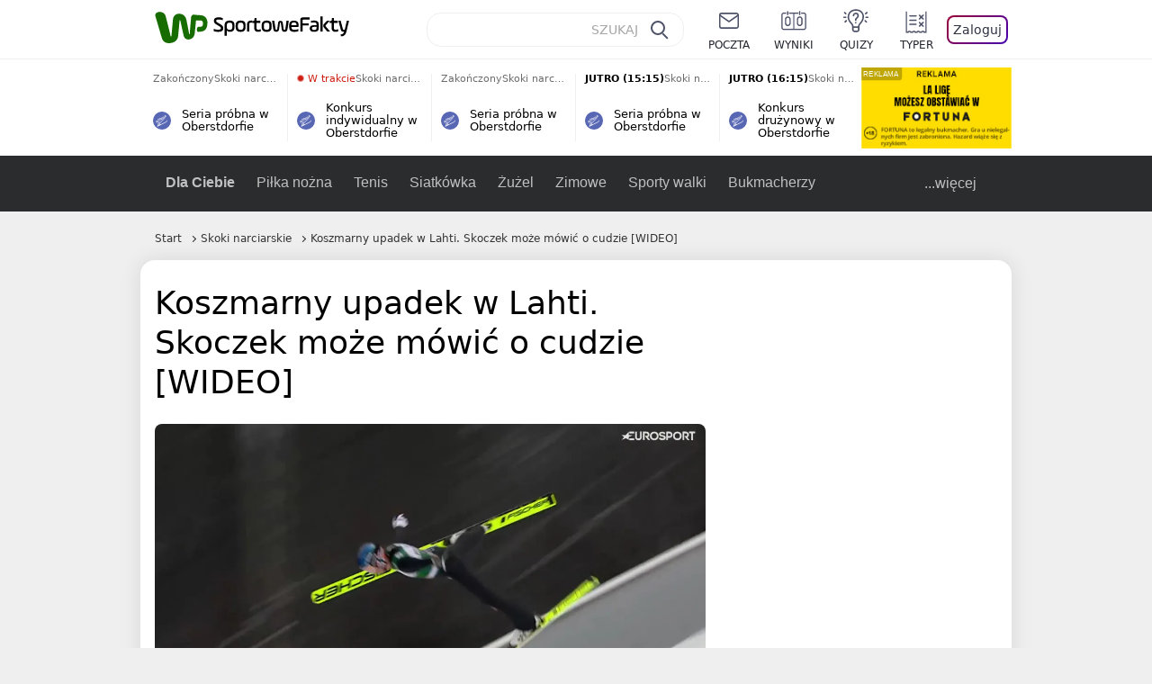

--- FILE ---
content_type: text/html; charset=UTF-8
request_url: https://sportowefakty.wp.pl/skoki-narciarskie/1052141/koszmarny-upadek-w-lahti-skoczek-moze-mowic-o-cudzie-wideo
body_size: 21388
content:
<!DOCTYPE html> <html lang="pl-PL"> <head> <meta charset="UTF-8"> <meta name="viewport" content="width=device-width,maximum-scale=1.0,minimum-scale=1,user-scalable=no"> <meta name="author" content="Wirtualna Polska Media"> <meta name="language" content="pl"> <meta name="robots" content="NOODP"> <meta name="logo" content="https://sportowefakty.wpcdn.pl/img/logo_SF.svg"> <meta name="gaf" content="amcmtlye"> <meta name="breakpoints" content="1281"> <meta name="content-width" content="960, 1280"> <meta property="og:locale" content="pl_PL"> <meta property="og:site_name" content="sportowefakty.wp.pl"> <meta name="twitter:site" content="@SportoweFaktyPL"> <meta name="twitter:domain" content="sportowefakty.wp.pl"> <meta property="FbAppId" content="125447380950406"> <meta property="fb:pages" content="90593452375"> <meta property="fb:pages" content="127034117991"> <meta property="fb:pages" content="122187744459297"> <meta property="fb:pages" content="458344697547048"> <meta property="fb:pages" content="173777076079578"> <meta property="fb:pages" content="359518567477332"> <meta property="msapplication-config" content="none"> <link rel="icon" sizes="60x60" href="https://sportowefakty.wpcdn.pl/png/homescreen/favicon.ico"> <link rel="icon" type="image/png" href="https://sportowefakty.wpcdn.pl/png/homescreen/sf-homescreen-60.png"> <link rel="apple-touch-icon" href="https://sportowefakty.wpcdn.pl/png/homescreen/sf-homescreen-60.png"> <link rel="manifest" href="https://sportowefakty.wp.pl/app/manifest.json"> <title>Koszmarny upadek w Lahti. Skoczek może mówić o cudzie [WIDEO]</title> <link rel="preload" as="image" href="https://v.wpimg.pl/Mzc1ODIuYhsCUzl3Zg5vDkELbS0gV2FYFhN1ZmZEf0pTSXlzfFo-HE5QKykgGyQJF0MuJyMUYw0TUisqZwUhVRBFIDYoEihITFcqJT0APx8HbiA2IBIkFAJdYHJ9R31PUQd7dH8UfU1Xbn9zf0Z6T1sDYS45Em8H" type="image/webp"> <meta name="keywords" content="PŚ w skokach narciarskich,Skoki narciarskie,Sporty zimowe,Norwegia,Benjamin Oestvold"> <meta name="description" content="Do dramatycznego zdarzenia doszło podczas niedzielnych kwalifikacji w Lahti. Bardzo groźnie wyglądający upadek zaliczył Benjamin Oestvold. Na szczęście zawodnik podniósł się o własnych siłach."> <meta property="og:url" content="https://sportowefakty.wp.pl/skoki-narciarskie/1052141/koszmarny-upadek-w-lahti-skoczek-moze-mowic-o-cudzie-wideo"> <meta property="og:type" content="article"> <meta property="og:description" content="Do dramatycznego zdarzenia doszło podczas niedzielnych kwalifikacji w Lahti. Bardzo groźnie wyglądający upadek zaliczył Benjamin Oestvold. Na szczęście zawodnik podniósł się o własnych siłach."> <meta property="og:title" content="Koszmarny upadek w Lahti. Skoczek może mówić o cudzie [WIDEO]"> <meta property="og:image" content="https://i.wpimg.pl/1280x/sf-administracja.wpcdn.pl/storage2/featured_original/6420526406a074_07637582.jpg"> <meta property="og:image:width" content="1200"> <meta property="og:image:height" content="675"> <meta property="og:image:type" content="image/png"> <meta property="og:image:alt" content="Koszmarny upadek w Lahti. Skoczek może mówić o cudzie [WIDEO]"> <meta name="twitter:card" content="summary_large_image"> <meta name="twitter:description" content="Do dramatycznego zdarzenia doszło podczas niedzielnych kwalifikacji w Lahti. Bardzo groźnie wyglądający upadek zaliczył Benjamin Oestvold. Na szczęście zawodnik podniósł się o własnych siłach."> <meta name="twitter:url" content="https://sportowefakty.wp.pl/skoki-narciarskie/1052141/koszmarny-upadek-w-lahti-skoczek-moze-mowic-o-cudzie-wideo"> <meta name="twitter:image" content="https://i.wpimg.pl/1280x/sf-administracja.wpcdn.pl/storage2/featured_original/6420526406a074_07637582.jpg"> <meta name="robots" content="max-image-preview:large"> <link rel="canonical" href="https://sportowefakty.wp.pl/skoki-narciarskie/1052141/koszmarny-upadek-w-lahti-skoczek-moze-mowic-o-cudzie-wideo"> <script type="application/ld+json">{"@context":"https://schema.org","author":{"@type":"Person","name":"Mateusz Domański"},"publisher":{"@type":"Organization","name":"WP SportoweFakty","logo":{"@type":"ImageObject","url":"https://sportowefakty.wpcdn.pl/img/logo_SF.svg","width":357,"height":60}},"headline":"Koszmarny upadek w Lahti. Skoczek może mówić o cudzie [WIDEO]","description":"Do dramatycznego zdarzenia doszło podczas niedzielnych kwalifikacji w Lahti. Bardzo groźnie wyglądający upadek zaliczył Benjamin Oestvold. Na szczęście zawodnik podniósł się o własnych siłach.","@type":"NewsArticle","url":"https://sportowefakty.wp.pl/skoki-narciarskie/1052141/koszmarny-upadek-w-lahti-skoczek-moze-mowic-o-cudzie-wideo","mainEntityOfPage":{"@type":"WebPage","name":null,"@id":"https://sportowefakty.wp.pl/skoki-narciarskie/1052141/koszmarny-upadek-w-lahti-skoczek-moze-mowic-o-cudzie-wideo"},"datePublished":"2023-03-26T16:29:03+02:00","dateModified":"2023-03-26T16:29:06+02:00","image":"https://sf-administracja.wpcdn.pl/storage2/featured_original/6420526406a074_07637582.jpg"}</script> <script> var WP = WP||[]; var wp_dot_addparams = {"cid":1052141,"cview":"article","ctype":"article","csystem":"sportowefakty","cplatform":"sportowefakty","ciab":"IAB17,IAB-v3-531","bunch":"article","appVer":"v0.8.43","isLogged":false,"ccategory":"Skoki narciarskie","ctags":"PŚ w skokach narciarskich,Skoki narciarskie,Sporty zimowe,Norwegia,Benjamin Oestvold","cdate":"2023-03-26","cpageno":1,"cpagemax":1,"crepub":0,"cauto":false,"corigin":"","csource":"WP SportoweFakty","cauthor":"Mateusz Domański"}; var rekid = 235685; var wp_dot_type = "click"; var wp_sn = "sportowefakty"; var wp_fb_id = '933316406876601'; var wp_defer_vendors = 'initVendors'; var screeningv2 = true; var wp_push_notification_on = true; var wp_consent_logo = "https://v.wpimg.pl/b2dvLnN2TVMFFDpdYUlARkZMbg0-Wj1BFBk-GiFFB1QFHTgXbB5AR0ZMbkE9RAUdCBkrAT0dMXRJGiMJIRwRRANUMQ"; var wp_consent_color = "#176c00"; var wp_consent_link_color = "#176c00"; var wp_subscription = "wwbDFUDFAMLARJATVVSVVtABAMDAx4GVU0MAhsOCg=="; var siteVersion = "C"; var wp_abtest = { application: { "DRP-1726": "C" } }; var wp_abtest_programmatic = "DRP-1726"; var map = ['i', 'c', 'e', 'k', 'q', 'j', 'a', 'x', 'v', 'p']; var attrName = 'data-class'; function register () { if (this.attrs.indexOf('h') === -1) { WP.gaf.registerPlaceholder(this.no, this.node, { fixed: this.attrs.indexOf('f') > -1, sticky: this.attrs.indexOf('s') > -1, durable: this.attrs.indexOf('d') > -1, }); } WP.gaf.registerSlot(this.no, this.node.firstElementChild); }; function cb (list) { for(var i = 0; i < list.length; i++) { var m = list[i]; if (m.target.nodeName === 'DIV' && m.target.attributes[attrName]) { var attrs = m.target.attributes[attrName].value.split(''); m.target.removeAttribute(attrName); var number = ''; for (var j = 0; j < attrs.length; j++) { var index = map.indexOf(attrs[j]); if (index > -1) { number += index; } }; WP.push(register.bind({attrs: attrs, no: parseInt(number), node: m.target})); } } }; WP.push(function () { WP.gaf.loadBunch(rekid, {}, true); }); var _mo = new MutationObserver(cb); _mo.observe(document, { subtree: true, childList: true }); !function(e,f){if(!document.cookie.match('(^|;)\\s*WPdp=([^;]*)')||/google/i.test(window.navigator.userAgent))return;try{f.WP=f.WP||[];f.wp_pvid=(function(){var output='';while(output.length<20){output+=Math.random().toString(16).substr(2);output=output.substr(0,20)}return output})(20);var r,s,c=["https://sportowefakty.wp.pl/[base64]",["pvid="+f.wp_pvid,(s=e.cookie.match(/(^|;)\s*PWA_adbd\s*=\s*([^;]+)/),"PWA_adbd="+(s?s.pop():"2")),location.search.substring(1),(r=e.referrer,r&&"PWAref="+encodeURIComponent(r.replace(/^https?:\/\//,"")))].filter(Boolean).join("&")].join("/?");e.write('<scr'+'ipt fetchpriority="high" src="'+c+'"><\/scr'+'ipt>')}catch(_){console.error(_)}}(document,window); </script> <link rel="stylesheet" href="https://sportowefakty.wpcdn.pl/client/v0.8.43/bd474939494841ed995d3636a63394da.css" /> <script crossorigin src="https://sportowefakty.wp.pl/[base64]"></script> <script id="wpjslib6" crossorigin async src="https://sportowefakty.wp.pl/[base64]"></script> </head> <body class=""> <div> <div id="app" class="app-container desktop palette-342 "> <div class="bbahzny l4wzjsxno7 " > <div></div> </div> <div class="rmchilg " data-class="rmchilg"> <div></div> </div> <div class="mrvhpnz " > <div></div> </div> <div class="amcmtlyeh"></div> <header class="main-header-wrapper"> <div id="main-header" class="layout-content" data-st-area="Naglowek" data-source="header"> <div class="logo-container"> <a class="link-sgwp" href="https://wp.pl" data-href-change> <svg width="88" height="52" fill="#176C00" viewBox="0 0 44 26" xmlns="http://www.w3.org/2000/svg" class="logoWP" > <path d="m43.589 8.2232c-0.1206-0.60465-0.2412-1.2093-0.422-1.7535-0.7236-1.8744-2.1103-3.0837-4.0398-3.4465-0.3617-0.06046-0.6632-0.12093-1.025-0.12093-0.5426-0.06047-1.0853-0.12093-1.6279-0.12093-0.5426-0.06047-1.0853-0.06046-1.5676-0.12093-0.4221-0.06046-0.8442-0.06046-1.2059-0.12093-0.4221-0.06047-0.7839-0.06047-1.2059-0.12093-0.8441-0.12093-1.8691 0.36279-2.2309 1.3907-0.1206 0.30232-0.1809 0.60465-0.1809 0.96744-0.0603 0.84651-0.1809 1.693-0.2412 2.5395-0.0602 0.90698-0.1808 1.814-0.2411 2.7209-0.0603 0.7256-0.1206 1.5116-0.1809 2.2372-0.0603 0.9675-0.1206 1.8745-0.2412 2.8419-0.0603 0.907-0.1206 1.8139-0.1809 2.7209 0 0.1814 0 0.3023-0.0603 0.4837 0 0.121-0.0603 0.1814-0.1808 0.2419-0.1206 0-0.3015-0.0605-0.3015-0.2419-0.0603-0.1209-0.0603-0.2418-0.0603-0.3627-0.3618-1.8745-0.7235-3.8093-1.0853-5.6838-0.3618-1.7535-0.6632-3.4465-1.025-5.2-0.1809-0.78604-0.3618-1.5116-0.7235-2.2372-0.5427-1.0884-1.3265-1.9349-2.3515-2.4791-1.5677-0.78605-3.1353-0.90698-4.8235-0.48373-0.9044 0.24186-1.628 0.72558-2.1706 1.4512-0.4221 0.54418-0.7236 1.0884-0.9044 1.7535-0.2412 0.72559-0.3015 1.4512-0.3618 2.1768-0.0603 0.96744-0.1809 1.9349-0.2412 2.9024-0.1206 1.2697-0.2412 2.479-0.3617 3.7488-0.0603 0.9674-0.1809 1.9953-0.2412 2.9628-0.0603 0.786-0.1206 1.6325-0.2412 2.4186 0 0.3023-0.0603 0.6046-0.0603 0.8465 0 0.1814-0.1206 0.3023-0.3015 0.3023-0.2411 0.0605-0.3617-0.0604-0.422-0.3023s-0.1206-0.4837-0.1809-0.7256c-0.1809-0.786-0.3618-1.6325-0.5426-2.4186-0.1809-0.8465-0.4221-1.6325-0.603-2.4791-0.3015-1.1488-0.5426-2.2976-0.8441-3.4465-0.2412-0.9069-0.4824-1.8744-0.7235-2.7814-0.24121-0.90698-0.48239-1.8744-0.72356-2.7814-0.18089-0.66512-0.36177-1.3302-0.48236-1.9349-0.24117-0.84651-0.66323-1.5721-1.3265-2.1768-0.78382-0.66511-1.6882-1.0884-2.7735-1.2698-1.2059-0.18139-2.3515 1e-6 -3.3765 0.72558-0.48235 0.36279-0.84412 0.78604-1.025 1.3907-0.12059 0.42326-0.12059 0.90698 0 1.3302 0.18088 0.60465 0.36177 1.2698 0.54265 1.8744 0.24118 0.72559 0.48235 1.4512 0.66324 2.2372 0.24117 0.84652 0.54264 1.7535 0.78382 2.6 0.24118 0.786 0.48235 1.5116 0.66324 2.2977 0.24117 0.7255 0.42205 1.5116 0.66323 2.2372 0.18088 0.6046 0.36177 1.2697 0.54265 1.8744 0.18088 0.7256 0.42206 1.3907 0.60294 2.1163 0.18088 0.6046 0.36176 1.2093 0.54264 1.7535 0.24118 0.7255 0.42206 1.4511 0.72353 2.1767 0.36177 0.786 0.84412 1.4512 1.5074 1.9953 1.025 0.7861 2.1706 1.2093 3.3765 1.2698 0.6632 0.0605 1.3867 0 2.05-0.0605 1.2059-0.1813 2.2912-0.4837 3.3162-1.1488 0.9647-0.6046 1.8088-1.4512 2.2911-2.5395 0.3618-0.7256 0.5427-1.5721 0.603-2.3582 0.1206-0.8465 0.1809-1.7535 0.2411-2.6 0.1206-1.1488 0.2412-2.2976 0.3618-3.4465 0.1206-0.9674 0.1809-1.8744 0.2412-2.8418 0.1206-1.0884 0.1809-2.1768 0.3015-3.2047 0-0.18139 0.0603-0.36279 0.0603-0.54418 0-0.1814 0.1205-0.30233 0.2411-0.30233 0.1809 0 0.2412 0.06047 0.3015 0.24186 0 0.06047 0 0.12093 0.0603 0.12093 0.1206 0.42326 0.1809 0.90698 0.3015 1.3302 0.3014 1.3302 0.5426 2.6 0.8441 3.9303 0.2412 1.2093 0.5426 2.3581 0.7838 3.5674 0.2412 1.1488 0.5427 2.3581 0.7838 3.507 0.1206 0.6046 0.3618 1.1488 0.6633 1.6325 0.7235 1.0884 1.6882 1.6326 2.9544 1.6931 0.6632 0.0604 1.2662 0 1.8691-0.2419 0.8441-0.2419 1.5676-0.6651 2.1706-1.2698 0.7235-0.7256 1.2059-1.6325 1.3868-2.6604 0.1205-0.5442 0.1808-1.1489 0.2411-1.6931 0.1206-1.2093 0.2412-2.3581 0.3618-3.5674 0.1206-0.9674 0.1809-1.9953 0.3015-2.9628 0.0603-0.66511 0.1205-1.3302 0.1808-2.0558 0.0603-0.42325 0.1206-0.84651 0.1206-1.3302h0.1809c1.1456 0 2.2309 0.06047 3.3765 0.06047 0.3015 0 0.5426 0 0.8441 0.06046 2.05 0.1814 1.7485 4.7163 0.1809 4.9581-0.3015 0.0605-0.603 0.0605-0.9044 0.121-0.5427 0.0604-1.025 0.0604-1.5677 0.1209-0.3617 0-0.6632 0.1814-0.8441 0.4837-0.1206 0.1209-0.2412 0.3023-0.3015 0.4837-0.3014 0.6652-0.3617 1.3303-0.1808 1.9954 0.0602 0.3023 0.1808 0.6046 0.422 0.8465s0.5427 0.3628 0.8441 0.3628c0.1809 0 0.3015-0.0605 0.4824-0.0605 0.6029-0.0604 1.2662-0.1814 1.8691-0.2418 0.4221-0.0605 0.7838-0.121 1.2059-0.2419 1.5676-0.4837 2.6529-1.5116 3.2559-3.0837 0.3014-0.8465 0.4823-1.7535 0.4823-2.6605 0.2412-0.72557 0.2412-1.4512 0.1206-2.1767z" /> </svg> </a> <a href="/"> <svg width="228" height="36" viewBox="0 0 114 18" xmlns="http://www.w3.org/2000/svg" class="logoSF"> <title>SportoweFakty - wiadomości sportowe, relacje na żywo, wyniki</title> <path d="m0.30664 11.27c1.025 0.4232 2.1706 0.7255 3.6779 0.7255 1.6279 0 2.3515-0.3023 2.3515-1.2697 0-0.78607-0.48236-1.0884-1.5676-1.7535l-2.4721-1.5116c-1.0853-0.66512-1.8088-1.5116-1.8088-2.9628 0-1.9349 1.2662-2.8419 3.9794-2.8419 1.5074 0 2.4118 0.30232 3.3162 0.66511v1.814c-0.9647-0.48373-1.9897-0.66512-3.3162-0.66512-1.4471 0-2.05 0.30232-2.05 1.1488 0 0.66511 0.36176 0.96744 1.1456 1.3907l2.5926 1.5721c1.2662 0.78604 2.1706 1.5116 2.1706 3.1442 0 2.0558-1.3265 3.0837-4.3412 3.0837-1.6279 0-2.7735-0.3023-3.6176-0.6651v-1.8744h-0.060293z" /> <path d="m9.4111 8.2467c0-2.6605 1.628-3.8698 4.1-3.8698 2.7736 0 4.1603 1.2093 4.1603 3.8698v1.5721c0 2.4791-1.1456 3.9302-3.7382 3.9302-1.3868 0-2.2309-0.4837-2.6529-1.2093v4.5954h-1.8692v-8.8884zm6.4515 0.06047c0-1.3907-0.3618-2.1768-2.2912-2.1768-1.8691 0-2.2911 0.78605-2.2911 2.1768v1.5721c0 1.3907 0.422 2.1767 2.2911 2.1767s2.2912-0.7256 2.2912-2.1767v-1.5721z" /> <path d="m18.636 9.8793v-1.5721c0-2.4791 1.3265-3.9302 4.1603-3.9302 2.9545 0 4.1 1.3907 4.1 3.9302v1.5721c0 2.479-1.3264 3.9302-4.1 3.9302-2.8941-0.0605-4.1603-1.3907-4.1603-3.9302zm6.4515-1.5721c0-1.3907-0.422-2.1768-2.2912-2.1768-1.8691 0-2.2911 0.78605-2.2911 2.1768v1.5721c0 1.3907 0.422 2.1767 2.2911 2.1767 1.8692 0 2.2912-0.7256 2.2912-2.1767v-1.5721z" /> <path d="m29.972 13.568h-1.8692v-5.9861c0-2.0558 1.0853-3.2046 3.4368-3.2046 0.4824 0 0.7838 0.06047 1.1456 0.12093v1.7535c-0.2412-0.12093-0.6029-0.18139-1.1456-0.18139-1.2662 0-1.5676 0.54418-1.5676 1.5721v5.9256z" /> <path d="m32.564 4.8607 1.5676-0.30232 0.3015-2.3581h1.5073v2.3581h3.3162v1.7535h-3.2559v4.1117c0 1.2093 0.5427 1.572 1.3868 1.572s1.6882-0.1813 2.2309-0.3627v1.7534c-0.603 0.2419-1.3265 0.3628-2.2309 0.3628-1.8691 0-3.2559-0.786-3.2559-3.3255v-4.1117h-1.5676v-1.4512z" /> <path d="m40.342 9.8793v-1.5721c0-2.4791 1.3265-3.9302 4.1603-3.9302 2.9544 0 4.1 1.3907 4.1 3.9302v1.5721c0 2.479-1.3265 3.9302-4.1 3.9302-2.9544-0.0605-4.1603-1.3907-4.1603-3.9302zm6.3912-1.5721c0-1.3907-0.4221-2.1768-2.2912-2.1768s-2.2912 0.78605-2.2912 2.1768v1.5721c0 1.3907 0.4221 2.1767 2.2912 2.1767s2.2912-0.7256 2.2912-2.1767v-1.5721z" /> <path d="m51.858 11.27c0.1206 0.7256 0.3015 0.907 0.7235 0.907 0.4221 0 0.603-0.1814 0.7235-0.907l0.7236-4.8977c0.1809-1.2698 0.6632-1.7535 1.9294-1.7535 1.1456 0 1.7485 0.42326 1.9294 1.7535l0.7235 4.8977c0.1206 0.7256 0.3015 0.907 0.7236 0.907 0.422 0 0.6029-0.1814 0.7235-0.907l0.9647-6.7116h1.8691l-1.025 6.772c-0.2412 1.5117-0.7235 2.4186-2.5926 2.4186-1.628 0-2.1103-0.8465-2.2912-2.4186l-0.603-4.4139c-0.1205-0.60465-0.1808-0.78605-0.4823-0.78605s-0.3618 0.12093-0.4221 0.78605l-0.6029 4.4139c-0.2412 1.5117-0.6632 2.4186-2.2912 2.4186-1.8088 0-2.3515-0.8465-2.5926-2.4186l-1.025-6.772h1.8691l1.025 6.7116z" /> <path d="m70.911 9.7582h-5.7883v0.42321c0 1.3303 0.7839 1.8745 2.5927 1.8745 1.025 0 2.4117-0.2419 3.075-0.5442v1.7535c-0.8442 0.3628-2.05 0.5441-3.075 0.5441-3.0147 0-4.4618-1.0883-4.4618-3.8697v-1.5721c0-2.2977 0.9647-3.9302 4.0397-3.9302 2.4721 0 3.8588 1.2698 3.8588 3.7488-0.0603 0.36279-0.0603 1.0884-0.2411 1.5721zm-5.7883-1.5116h4.2206v-0.48372c0-1.2093-0.7838-1.814-2.1103-1.814s-2.1103 0.54419-2.1103 1.814v0.48372z" /> <path d="m74.348 13.568h-1.8691v-9.7349c0-1.4512 0.603-2.0558 2.05-2.0558h5.6677v1.814h-5.125c-0.4824 0-0.7236 0.18139-0.7236 0.66511v2.4186h5.125v1.814h-5.125v5.0791z" /> <path d="m87.854 10.847c0 1.9954-1.2058 2.9023-3.8588 2.9023-2.3514 0-3.6779-0.8465-3.6779-2.7814 0-2.0558 1.447-2.7209 3.6779-2.7209h1.9897v-0.90698c0-1.1488-0.8441-1.3907-2.1103-1.3907-1.0853 0-1.9897 0.12093-2.5926 0.36279v-1.6326c0.6632-0.24186 1.5073-0.30233 2.4721-0.30233 2.4117 0 4.0999 0.72558 4.0999 2.9628v3.507zm-1.8691-1.2093h-1.9897c-1.2059 0-1.8088 0.36278-1.8088 1.2698 0 1.0884 0.8441 1.2698 1.7485 1.2698 1.1456 0 2.05-0.1814 2.05-1.3907v-1.1489z" /> <path d="m89.18 0.86987h1.8691v12.698h-1.8691v-12.698zm5.4867 3.6884h2.3515l-3.1956 3.5674c-0.1809 0.18139-0.3617 0.42325-0.3617 0.66511s0.1808 0.42326 0.3617 0.60465l3.5574 4.1116h-2.3515l-2.7132-3.1442c-0.603-0.66512-0.7235-1.1488-0.7235-1.693 0-0.54418 0.1205-0.90697 0.7235-1.5721l2.3514-2.5395z" /> <path d="m97.019 4.8607 1.5676-0.30232 0.3015-2.3581h1.5673v2.3581h3.316v1.7535h-3.316v4.1117c0 1.2093 0.543 1.572 1.387 1.572 0.784 0 1.688-0.1813 2.231-0.3627v1.7534c-0.603 0.2419-1.327 0.3628-2.231 0.3628-1.869 0-3.2558-0.786-3.2558-3.3255v-4.1117h-1.5676v-1.4512z" /> <path d="m107.93 11.21c0.181 0.7861 0.422 0.907 0.965 0.907 0.422 0 0.663-0.1209 0.844-0.907l1.507-6.6512h1.869l-2.17 9.0094c-0.603 2.6-1.99 4.0511-4.522 3.9906l-0.362-1.6325c1.869 0.0605 2.593-0.9675 3.015-2.3581-0.181 0.0604-0.543 0.1209-0.844 0.1209-1.447 0-1.87-0.9675-2.171-2.2977l-1.749-6.8326h1.87l1.748 6.6512z" /> </svg> </a> </div> <div id="main-search" class="search-container"> <input type="search" class="search-input" placeholder="SZUKAJ" autocomplete="off" /> <div class="search-icon"></div> <div id="results" class="results"><span class="empty-list">Wpisz przynajmniej 2 znaki</span></div> </div> <nav class="header-nav"> <a href="https://poczta.wp.pl"> <div class="item link"> <img src="https://v.wpimg.pl/b2N6dGEuTVMvVBJ0ag5ARmwMRi4sV04QOxReZWpBUkp8Dks0NRoQRiFBASEkHhZLYEEUJCEbTEIiGRcxIloLUSFYF2gtEANWK0RJNyoWGEYvGBcxIlcf" alt="" width="40" height="28" loading="lazy" /> <span>poczta</span> </div> </a> <a href="/wyniki-meczow"> <div class="item link"> <img src="https://v.wpimg.pl/eW5pa2kuSjZUEhcBRA5HIxdKQ1sCV0l1QFJbEERBVS8HSE5BGxoXI1oHBFQKHhEuGwcRUQ8bSydZXxJEDFoMNFoeEh0DEAQzUAJMRRIbDDxcXhJEDFcY" alt="" width="40" height="28" loading="lazy" /> <span>wyniki</span> </div> </a> <a href="/quizy"> <div class="item link"> <img src="https://v.wpimg.pl/dWl6eS5zSzYNVBNgGgFGI04MRzpcWEh1GRRfcRpOVC9eDkogRRUWIwNBADVUERAuQkEVMFEUSicAGRYlUlUNNANYFnxdHwUzCURIIkATHi5CRRM0Fwc" alt="" width="40" height="28" loading="lazy" /> <span>quizy</span> </div> </a> <a href="/ustawienia/typowanie" class="js-betting-button"> <div class="item link"> <img src="https://v.wpimg.pl/cGVyLnN2TCY3GzpdYUlBM3RDbgcnEE9lI1t2TGEGUz9kQWMdPl0RMzkOKQgvWRc-eA48DSpcTTc6Vj8YKR0KJDkXP0E6SxMiJFc_GCkQHg" alt="" width="40" height="28" loading="lazy" /> <span>typer</span> </div> </a> <div class="item item--login"> <div id="onelogin"> <div class="container"> <div class="login-button js-login-button" tabindex="0"> Zaloguj </div> </div> </div> </div> </nav> </div> <div class="divider"></div> <div id="livescore" class="layout-content" data-st-area="Wyniki-pasek" data-source="header-livescore"> <a href="/skoki-narciarskie/relacja-na-zywo/175688/seria-probna-w-oberstdorfie-live" class="livescore-item"> <div class="item-header"> <div class="status--finished">Zakończony</div> <div class="sport-name"> Skoki narciarskie </div> </div> <div class="item-title"> <div class="sport-icon palette-342"> <img src="https://v.wpimg.pl/cGluZy5zTCYNFyxKGgFBM05PeBBcWE9lGVdgWxpLVT9dQ3UKRRURMwMCPx9UERc-QgIqGlEUTTcAWikPUlUVLgkCKVZWGw8iAhE7CxoTACgCWCkSXBAWKhwcNB4bCRUgTgg" alt="" width="16" height="16" loading="lazy" /> </div> <div>Seria próbna w Oberstdorfie</div> </div> <span class="item-hoverbutton mainbutton mainbutton--next">Przejdź do relacji</span> </a> <a href="/skoki-narciarskie/relacja-na-zywo/175689/konkurs-indywidualny-w-oberstdorfie-live" class="livescore-item"> <div class="item-header"> <div class="status--started"><span class="live-dot"></span> W trakcie</div> <div class="sport-name"> Skoki narciarskie </div> </div> <div class="item-title"> <div class="sport-icon palette-342"> <img src="https://v.wpimg.pl/cGluZy5zTCYNFyxKGgFBM05PeBBcWE9lGVdgWxpLVT9dQ3UKRRURMwMCPx9UERc-QgIqGlEUTTcAWikPUlUVLgkCKVZWGw8iAhE7CxoTACgCWCkSXBAWKhwcNB4bCRUgTgg" alt="" width="16" height="16" loading="lazy" /> </div> <div>Konkurs indywidualny w Oberstdorfie</div> </div> <span class="item-hoverbutton mainbutton mainbutton--next">Przejdź do relacji</span> </a> <a href="/skoki-narciarskie/relacja-na-zywo/175690/seria-probna-w-oberstdorfie-live" class="livescore-item"> <div class="item-header"> <div class="status--finished">Zakończony</div> <div class="sport-name"> Skoki narciarskie </div> </div> <div class="item-title"> <div class="sport-icon palette-342"> <img src="https://v.wpimg.pl/cGluZy5zTCYNFyxKGgFBM05PeBBcWE9lGVdgWxpLVT9dQ3UKRRURMwMCPx9UERc-QgIqGlEUTTcAWikPUlUVLgkCKVZWGw8iAhE7CxoTACgCWCkSXBAWKhwcNB4bCRUgTgg" alt="" width="16" height="16" loading="lazy" /> </div> <div>Seria próbna w Oberstdorfie</div> </div> <span class="item-hoverbutton mainbutton mainbutton--next">Przejdź do relacji</span> </a> <a href="/skoki-narciarskie/relacja-na-zywo/175692/seria-probna-w-oberstdorfie-live" class="livescore-item"> <div class="item-header"> <div class="status--scheduled">JUTRO (15:15)</div> <div class="sport-name"> Skoki narciarskie </div> </div> <div class="item-title"> <div class="sport-icon palette-342"> <img src="https://v.wpimg.pl/cGluZy5zTCYNFyxKGgFBM05PeBBcWE9lGVdgWxpLVT9dQ3UKRRURMwMCPx9UERc-QgIqGlEUTTcAWikPUlUVLgkCKVZWGw8iAhE7CxoTACgCWCkSXBAWKhwcNB4bCRUgTgg" alt="" width="16" height="16" loading="lazy" /> </div> <div>Seria próbna w Oberstdorfie</div> </div> <span class="item-hoverbutton mainbutton mainbutton--next">Przejdź do relacji</span> </a> <a href="/skoki-narciarskie/relacja-na-zywo/175693/konkurs-druzynowy-w-oberstdorfie-live" class="livescore-item"> <div class="item-header"> <div class="status--scheduled">JUTRO (16:15)</div> <div class="sport-name"> Skoki narciarskie </div> </div> <div class="item-title"> <div class="sport-icon palette-342"> <img src="https://v.wpimg.pl/cGluZy5zTCYNFyxKGgFBM05PeBBcWE9lGVdgWxpLVT9dQ3UKRRURMwMCPx9UERc-QgIqGlEUTTcAWikPUlUVLgkCKVZWGw8iAhE7CxoTACgCWCkSXBAWKhwcNB4bCRUgTgg" alt="" width="16" height="16" loading="lazy" /> </div> <div>Konkurs drużynowy w Oberstdorfie</div> </div> <span class="item-hoverbutton mainbutton mainbutton--next">Przejdź do relacji</span> </a> <div class="results"> <div class="v2jn"> <div class="ogaagn " data-class="ogaagn"> <div></div> </div> </div> <a class="mainbutton mainbutton--next" href="/wyniki-meczow">Wszystkie wyniki</a> </div> </div> <div id="main-menu" class="menu-container" data-st-area="Naglowek" data-source="header"> <div class="main-menu js-menu"> <nav class="main-menu__nav js-menu__nav"> <a href="/dla-ciebie"> Dla Ciebie </a> <div class="js-menu__top-item main-menu__item"> <a href="/pilka-nozna">Piłka nożna</a> <div data-category-id="3"></div> </div><div class="js-menu__top-item main-menu__item"> <a href="/tenis">Tenis</a> <div data-category-id="10"></div> </div><div class="js-menu__top-item main-menu__item"> <a href="/siatkowka">Siatkówka</a> <div data-category-id="6"></div> </div><div class="js-menu__top-item main-menu__item"> <a href="/zuzel">Żużel</a> <div data-category-id="5"></div> </div><div class="js-menu__top-item main-menu__item"> <a href="/zimowe">Zimowe</a> <div data-category-id="34"></div> </div><div class="js-menu__top-item main-menu__item"> <a href="/sporty-walki">Sporty walki</a> <div data-category-id="25"></div> </div><div class="js-menu__top-item main-menu__item"> <a href="/bukmacherzy">Bukmacherzy</a> <div data-category-id="63"></div> </div><div class="js-menu__top-item main-menu__item"> <a href="/pilka-reczna">Piłka ręczna</a> <div data-category-id="9"></div> </div><div class="js-menu__top-item main-menu__item"> <a href="/koszykowka">Koszykówka</a> <div data-category-id="4"></div> </div><div class="js-menu__top-item main-menu__item"> <a href="/moto">Moto</a> <div data-category-id="8"></div> </div><div class="js-menu__top-item main-menu__item"> <a href="/la">LA</a> <div data-category-id="42"></div> </div><div class="js-menu__top-item main-menu__item"> <a href="/sportowybar">SportowyBar</a> <div data-category-id="35"></div> </div><div class="js-menu__top-item main-menu__item"> <a href="/esport">Esport</a> <div data-category-id="43"></div> </div><div class="js-menu__top-item main-menu__item"> <a href="/alpinizm">Alpinizm</a> <div data-category-id="49"></div> </div><div class="js-menu__top-item main-menu__item"> <a href="/kajakarstwo">Kajakarstwo</a> <div data-category-id="50"></div> </div><div class="js-menu__top-item main-menu__item"> <a href="/kolarstwo">Kolarstwo</a> <div data-category-id="51"></div> </div><div class="js-menu__top-item main-menu__item"> <a href="/kolarstwo-gorskie">Kolarstwo górskie</a> <div data-category-id="52"></div> </div><div class="js-menu__top-item main-menu__item"> <a href="/football-amerykanski/lfa">LFA</a> <div data-category-id="53"></div> </div><div class="js-menu__top-item main-menu__item"> <a href="/football-amerykanski/nfl">NFL</a> <div data-category-id="54"></div> </div><div class="js-menu__top-item main-menu__item"> <a href="/plywanie">Pływanie</a> <div data-category-id="55"></div> </div><div class="js-menu__top-item main-menu__item"> <a href="/rugby">Rugby</a> <div data-category-id="56"></div> </div><div class="js-menu__top-item main-menu__item"> <a href="/snooker">Snooker</a> <div data-category-id="57"></div> </div><div class="js-menu__top-item main-menu__item"> <a href="/szermierka">Szermierka</a> <div data-category-id="58"></div> </div><div class="js-menu__top-item main-menu__item"> <a href="/tenis-stolowy">Tenis stołowy</a> <div data-category-id="59"></div> </div><div class="js-menu__top-item main-menu__item"> <a href="/wioslarstwo">Wioślarstwo</a> <div data-category-id="60"></div> </div><div class="js-menu__top-item main-menu__item"> <a href="/zeglarstwo">Żeglarstwo</a> <div data-category-id="61"></div> </div><div class="js-menu__top-item main-menu__item"> <a href="/badminton">Badminton</a> <div data-category-id="66"></div> </div> </nav> <div class="main-menu__item main-menu__item--more js-menu__top-item js-menu__more-container"> <span class="main-menu__more">...więcej</span> <div class="submenu"> <div class="submenu__wrapper submenu__wrapper--expanded"> <div class="submenu__items js-menu__more-submenu"></div> </div> </div> </div> </div> </div> </header> <div class="kv3j2vy3 d2FsbHBhcGVydjAuOC40MzM"></div> <div class="kv3j2vy3 YWx0U2xvdHYwLjguNDMz"></div> <div class="kv3j2vy3 d2FsbHBhcGVydjAuOC40MzY"></div> <main id="main" class="main layout-content"> <nav id="breadcrumbs" class="layout-content"> <ul class="list"> <li class="breadcrumb go-arrow"> <a href="/">Start</a> </li> <li class="breadcrumb go-arrow"> <a href="/skoki-narciarskie"> Skoki narciarskie </a> </li> <li class="breadcrumb go-arrow"> <span>Koszmarny upadek w Lahti. Skoczek może mówić o cudzie [WIDEO]</span> </li> </ul> </nav> <div class="article-wrapper layout-full layout-box"> <article class="article"> <div class="article__top"> <h1 class="title">Koszmarny upadek w Lahti. Skoczek może mówić o cudzie [WIDEO]</h1> <figure> <img src="https://v.wpimg.pl/Mzc1ODIuYhsCUzl3Zg5vDkELbS0gV2FYFhN1ZmZEf0pTSXlzfFo-HE5QKykgGyQJF0MuJyMUYw0TUisqZwUhVRBFIDYoEihITFcqJT0APx8HbiA2IBIkFAJdYHJ9R31PUQd7dH8UfU1Xbn9zf0Z6T1sDYS45Em8H" alt="Twitter / Eurosport Polska / Benjamin Oestvold runął na zeskok" width="1200" height="675" loading="eager" class="cover-photo" /> <figcaption class="cover-photo-desc">Twitter / Eurosport Polska / Benjamin Oestvold runął na zeskok</figcaption> </figure> <div class="panel oneliner"> <div class="content-authors" data-st-area="Autor"> <div class="photo"> <img src="https://v.wpimg.pl/NDY4OS5wYSU4VjlgGgxsMHsObTpcVWJmLBZ1cRpBfjxvBGAgUwA-ai5ELDdbWT4odlU5MkEWPDd2ASpgUUJ6cToBLGMNFXkbYQF4ZAFBdn13RCE0Fwo" alt="Zdjęcie autora artykułu" width="60" height="60" loading="lazy" fetchpriority="low" /> </div> <div class="links"> <a class="author-name" href="/autor/mateusz-domanski">Mateusz Domański</a> <time>26.03.2023, 16:29</time> </div> </div> <div id="socialButtons" class="social-buttons"> <div class="button button--share" data-tooltip="Udostępnij"> <img src="https://v.wpimg.pl/c2hhcmUuTFMJChVeeg5BRkpSQQQ8V08QHUpZT3pHV0paXEweJRoRRgcfBgs0HhdLRh8TDjEbTUIERxAbMloKUQcGEEImGgBbCQRODyABF10GRRAFNAcGHBseBE8o" alt="udostępnij" width="24" height="24" loading="lazy" fetchpriority="low" /> </div> <div class="button button--comment " data-tooltip="Komentarze"> <img src="https://v.wpimg.pl/bWVudHMuTTY3FxJ7Yg5AI3RPRiEkV051I1deamJHVi9kQUs7PRoQIzkCAS4sHhYueAIUKykbTCc6Whc-KloLNDkbF2c-GgE-NxlJKjgBFjg4WAcnIBgHOSIGSjs7EkAq" alt="skomentuj" width="24" height="24" loading="lazy" fetchpriority="low" /> </div> </div> </div> </div> <div class="kn5jyz"> <div class="goadxtm ryvno1 ___h50___ ___w300___ " data-class="goadxtm"> <div></div> <img src="https://v.wpimg.pl/X3dwLnN2d1IFFTpdYUl6R0ZNbgcnEHQREVV2TGEGbUtRT2MdOlZ2RBQUKABgQjQcDRotCStBd1IAAWMeIlM7VgwYIAorQAdEFFk_GCkQJQ" alt="" width="45" height="58" loading="lazy" /> </div> <div class="kn5jksv"> <div class="lrkfsatr ryvno1 ___h600___ " data-class="lrkfsatr"> <div></div> <img src="https://v.wpimg.pl/X3dwLnN2d1IFFTpdYUl6R0ZNbgcnEHQREVV2TGEGbUtRT2MdOlZ2RBQUKABgQjQcDRotCStBd1IAAWMeIlM7VgwYIAorQAdEFFk_GCkQJQ" alt="" width="45" height="58" loading="lazy" /> </div> </div> </div> <div class="article__lead"> <p class="lead">Do dramatycznego zdarzenia doszło podczas niedzielnych kwalifikacji w Lahti. Bardzo groźnie wyglądający upadek zaliczył Benjamin Oestvold. Na szczęście zawodnik podniósł się o własnych siłach.</p> </div> <div class="kn5j1okuo1"> <div class="nlkfboy ryvno1 ___h200___ wk1qsx2 " > <div></div> <img src="https://v.wpimg.pl/X3dwLnN2d1IFFTpdYUl6R0ZNbgcnEHQREVV2TGEGbUtRT2MdOlZ2RBQUKABgQjQcDRotCStBd1IAAWMeIlM7VgwYIAorQAdEFFk_GCkQJQ" alt="" width="45" height="58" loading="lazy" /> </div> </div> <div class="article__content"> <div class="favorite-tags-slider"> <p class="favorite-tags-slider__title">W tym artykule dowiesz się o:</p> <div class="favorite-tags-slider__tags"> <div class="slider-slotted "> <div class="disabled slider-arrow left js-slider-left"> <div class="go-arrow"></div> </div> <div class="disabled slider-arrow right js-slider-right"> <div class="go-arrow"></div> </div> <div class="slider-container"> <div class="item"> <a class="item__link" href="/skoki-narciarskie/puchar-swiata"> <div class="item__image"> <img src="https://v.wpimg.pl/NDg0Ny5wYSUGUjhKGgxsMEUKbBBcVWJmEhJ0WxpFejxVBGEKUwA-ahBALR1bWT4oSEQvHkZYe3RXCX1JDUB5IFIAKkFqQn5wUgR2TQJZPioAEjM" alt="PŚ w skokach narciarskich" width="24" height="24" loading="lazy" fetchpriority="low" class="item__logo" /> </div> <div class="item__name">PŚ w skokach narciarskich</div> </a> <span class="item__star"> <button class="star" data-tag-url="/skoki-narciarskie/puchar-swiata" data-area="article" data-favourite-button="0"> <img src="https://v.wpimg.pl/bGFuay5zTSYnFxdKGgFAM2RPQxBcWE5lM1dbWxpIVj90QU4KRRUQMykCBB9UERY-aAIRGlEUTDcqWhIPUlULJCkbElZTGxQoMwcIDVAlACsnGwpXRgwFZTs" alt="Dodaj tag PŚ w skokach narciarskich do ulubionych" width="24" height="24" loading="lazy" /> </button> </span> </div><div class="item"> <a class="item__link" href="/skoki-narciarskie/benjamin-oestvold"> <div class="item__image"> <img src="https://v.wpimg.pl/L3RlYW0uY1IzDi9kHw5uR3BWez5ZV2ARJ05jdR9HeEtgWHYkQBo-Rz0bPDFRHjhKfBspNFQbYkM-Qyk5V1o6WjcbKnhVAyldJkMtMlEYYkM8C3sq" alt="Benjamin Oestvold" width="24" height="24" loading="lazy" fetchpriority="low" class="item__logo" /> </div> <div class="item__name">Benjamin Oestvold</div> </a> <span class="item__star"> <button class="star" data-tag-url="/skoki-narciarskie/benjamin-oestvold" data-area="article" data-favourite-button="0"> <img src="https://v.wpimg.pl/bGFuay5zTSYnFxdKGgFAM2RPQxBcWE5lM1dbWxpIVj90QU4KRRUQMykCBB9UERY-aAIRGlEUTDcqWhIPUlULJCkbElZTGxQoMwcIDVAlACsnGwpXRgwFZTs" alt="Dodaj tag Benjamin Oestvold do ulubionych" width="24" height="24" loading="lazy" /> </button> </span> </div> </div> </div> </div> </div> <div class="contentparts"> <div class="intext-teaser-box" data-st-area="article-teaser" data-source="article-intext-teaser" data-position="0"> <div class="teaser"> <div> <div  class="teaser__img"> <img src="https://v.wpimg.pl/MzQ2MC5qYhswUDtwGgpvDnMIbypcU2FYJBB3YRpDdUIpA3txGgIrVzBWICpbGD4OI1MuKVRfOgoyViNtRR1iCSVdPyJSFH9VN1csN0ADKB4OXT8qUhgjGz0de3AMFSlINQF7cQ0VdUsOA3VyAkJ5TGEcJzNSUzA" alt="Wietrzne kwalifikacje w Lahti. Tylko jeden Polak w czołówce" width="288" height="162" loading="lazy" class="img__photo" /> </div> </div> <div class="teaser__content"> <a href="/skoki-narciarskie/1052122/wietrzne-kwalifikacje-w-lahti-tylko-jeden-polak-w-czolowce" class="teaser__title"> Wietrzne kwalifikacje w Lahti. Tylko jeden Polak w czołówce </a> </div> </div> </div> <p class="contentpart contentpart--default contentpart--text" data-position="1">Podczas niedzielnych kwalifikacji mocno mieszała pogoda. Po raz kolejny przy okazji zmagań na tym obiekcie warunki zdecydowanie nie rozpieszczały zawodników. Wiatr zmieniał zarówno prędkość, jak i kierunki.</p> <p class="contentpart contentpart--default contentpart--text" data-position="2">W trakcie kwalifikacji skoki oddało 66 zawodników. Ze względu na relatywnie częste przerwy trwało to ponad 80 minut.</p><div><div class="nrjrrz ryvno1 ___h250___ " data-class="nrjrrz"> <div></div> <img src="https://v.wpimg.pl/X3dwLnN2d1IFFTpdYUl6R0ZNbgcnEHQREVV2TGEGbUtRT2MdOlZ2RBQUKABgQjQcDRotCStBd1IAAWMeIlM7VgwYIAorQAdEFFk_GCkQJQ" alt="" width="45" height="58" loading="lazy" /> </div></div> <p class="contentpart contentpart--default contentpart--text" data-position="3">Pogoda mocno przeszkodziła <a href="/skoki-narciarskie/benjamin-oestvold">Benjaminowi Oestvoldowi</a>. Nie zdołał on opanować sytuacji i runął na 66. metr zeskoku.</p> <p class="contentpart contentpart--default contentpart--text" data-position="4">Sytuacja wyglądała niezwykle groźnie. To cud, że Norweg nie nabawił się poważniejszej kontuzji. Krótko po tym dramatycznym incydencie samodzielnie opuścił zeskok.</p> <p class="contentpart contentpart--default contentpart--text" data-position="5">"Koszmarny upadek na skoczni w Lahti" - napisał Eurosport Polska, udostępniając nagranie ukazujące dramatyczny upadek.</p> <div class="contentpart"> <div class="social-embed-wrapper"> <div class="embed-show-more"> <button class="embed-show-more__button js-expand-embed"> <span class="embed-show-more__text">Rozwiń</span> </button> </div> <div class="twitter-container"> <blockquote class="twitter"> <div class="wrap"> <a class="link" href="https://twitter.com/Eurosport_PL/status/1639972680123183105" target="_blank" > <div class="header"> <div class="img"></div> <div class="topbars"> <div class="topbar"></div> <div class="topbar topbar2"></div> </div> <img src="https://v.wpimg.pl/Ymx1ZS5zdgwZUyxgGgF7GVoLeDpcWHVPDRNgcRpIbBVKBHUgRRUrGRdGPzVUES0UVkYqMFEUdx0UHiklUlU1Ah9eKXxBDTAZDFQoflcWLAhWQiw0Fwc" alt="twitter" width="25" height="25" loading="lazy" /> </div> <div class="topspace"></div> <div class="textwrapper"> <div class="text">Zobacz post na Twitterze</div> </div> <div class="bottomspace"></div> <div class="icons"> <div class="icon"></div> <div class="icon"></div> <div class="rightside"> <div class="icon"></div> </div> </div> <div class="bottombars"> <div class="bottombar"></div> </div> </a> </div> </blockquote> </div> </div>     </div>     <p class="contentpart contentpart--default contentpart--text" data-position="7"><strong>ZOBACZ WIDEO: #dziejesiewsporcie: co za trening Polaków! "Dziewczyny się za mną uganiają"</strong></p> <div class="contentpart">     <div class="wp-player"> <div class="rnjkli " data-class="rnjkli"> <div></div> </div> <div class="holder"> <div id="video-2090257" class="playersocket"></div> </div> </div> </div> <div><div class="yncczn ryvno1 ___h250___ " data-class="yncczn"> <div></div> <img src="https://v.wpimg.pl/X3dwLnN2d1IFFTpdYUl6R0ZNbgcnEHQREVV2TGEGbUtRT2MdOlZ2RBQUKABgQjQcDRotCStBd1IAAWMeIlM7VgwYIAorQAdEFFk_GCkQJQ" alt="" width="45" height="58" loading="lazy" /> </div></div> <p class="contentpart contentpart--default contentpart--text" data-position="9"><strong>Czytaj także:<br/>> <a href="/skoki-narciarskie/1052103/problemy-mistrza-swiata-musial-wrocic-do-kraju">Problemy mistrza świata. Musiał wrócić do kraju</a><br/>> <a href="/skoki-narciarskie/1051985/szokujace-zachowanie-zyly-nikt-nie-mogl-uwierzyc-w-te-obrazki">Szokujące zachowanie Żyły. Nikt nie mógł uwierzyć w te obrazki</a></strong></p> </div> <div class="contentparts"> <p class="contentpart contentpart--default contentpart--text" data-position="10"><strong><a href="https://pilot.wp.pl/program/tvn/?utm_source=SF&utm_medium=link&utm_campaign=2601223_loty-narciarskie-w-Oberstdorfie" rel='nofollow' target='blank'>Loty narciarskie w Oberstdorfie - oglądaj od piątku do niedzieli na TVN w Pilocie WP</a></strong> (link sponsorowany)</p> </div> </div> </article> <div class="article-footer"> <div class="bykemz ryvno1 ___h250___ " data-class="bykemz"> <div></div> <img src="https://v.wpimg.pl/X3dwLnN2d1IFFTpdYUl6R0ZNbgcnEHQREVV2TGEGbUtRT2MdOlZ2RBQUKABgQjQcDRotCStBd1IAAWMeIlM7VgwYIAorQAdEFFk_GCkQJQ" alt="" width="45" height="58" loading="lazy" /> </div> <div class="oneliner"> <div class="content-tags"> <a class="tag" href="/skoki-narciarskie/puchar-swiata">PŚ w skokach narciarskich</a><a class="tag" href="/skoki-narciarskie">Skoki narciarskie</a><a class="tag" href="/zimowe">Sporty zimowe</a> <div class="tag more"> +2 <div class="more-tags"> <a href="/norwegia">Norwegia</a><a href="/skoki-narciarskie/benjamin-oestvold">Benjamin Oestvold</a> </div> </div> </div> <div class="report-error-button"> <div class="button"> <img src="https://v.wpimg.pl/cnJvci5zTA8rFBVaGgFBGmhMQQBcWE9MP1RZSxpLURZ7RkwaRRURGiUBBg9UERcXZAETClEUTR4mWRAfUlUKDSUYEEZHHxMBOAI8DEcIDBxkBRUOFwc" alt="zgłoś błąd" width="12" height="10" loading="lazy" /> <span>Zgłoś błąd w treści</span> </div> </div> </div> </div> <div class="kn5jop3"> <div class="kn5jop3jyv"> <div class="ttaqby " > <div></div> </div> <div class="kn5jksv"> <div class="bgaknz ryvno1 ___h600___ kn5jksv" > <div></div> <img src="https://v.wpimg.pl/X3dwLnN2d1IFFTpdYUl6R0ZNbgcnEHQREVV2TGEGbUtRT2MdOlZ2RBQUKABgQjQcDRotCStBd1IAAWMeIlM7VgwYIAorQAdEFFk_GCkQJQ" alt="" width="45" height="58" loading="lazy" /> </div> </div> </div> </div> <div id="moth" class="moth" data-st-area="Polecane"> <div class="layout-box-title">WYBRANE DLA CIEBIE</div> <div class="zzvhigl " > <div></div> </div> <div class="zyvhcrl " > <div></div> </div> <div class="tzvcti " > <div></div> </div> <div class="ygvhcoc " > <div></div> </div> <div class="yrvhcle " > <div></div> </div> <div class="zyvhcyk " > <div></div> </div> <div class="teasers"> <div class="dok2o1jxk3s5o"></div> <div class="teaser-vertical"> <div  class="teaser__img"> <img src="https://v.wpimg.pl/NzA4MS5qYRsgVjtgGgpsDmMObzpcU2JYNBZ3cRpCfko5BXpjGgIoVyBQIDpbGD0OM1UuOVRfOQoiUCN9RR1hCTVbPzJSFHxVJ1EsJ0ADKx4eWz86UhggGy0be2ZTEC1Ccwd7YwBGfkgeDH9hA0Z-QnAaJyNSUzM" alt="Sensacyjne powołanie na igrzyska. Jest reakcja Tajnera" width="300" height="170" loading="lazy" class="img__photo" /> </div> <div class="teaser__content"> <a href="/skoki-narciarskie/1230846/sensacyjne-powolanie-na-igrzyska-jest-reakcja-tajnera" class="teaser__title">Sensacyjne powołanie na igrzyska. Jest reakcja Tajnera</a> </div> </div> <div class="dok2o1jxk3s5o"></div> <div class="teaser-vertical"> <div  class="teaser__img"> <img src="https://v.wpimg.pl/NTU4Ni5qYTU0VjhaGgpsIHcObABcU2J2IBZ0SxpCfmQtBXlZGgIoeTRQIwBbGD0gJ1UtA1RfOSQ2UCBHRR1hJyFbPAhSFHx7M1EvHUADKzAKWzwAUhggNTkbeFACRXgwNgItXARGfG0KA3lcDUR7bGMaJBlSUzM" alt="Ostatnia deska ratunku? To może być tajna broń Polaków" width="300" height="170" loading="lazy" class="img__photo" /> </div> <div class="teaser__content"> <a href="/skoki-narciarskie/1230969/ostatnie-deska-ratunku-to-moze-byc-tajna-bron-polakow" class="teaser__title">Ostatnia deska ratunku? To może być tajna broń Polaków</a> </div> </div> <div class="dok2o1jxk3s5o"></div> <div class="teaser-vertical"> <div  class="teaser__img"> <img src="https://v.wpimg.pl/MjI4OS5qYgsoVjlgGgpvHmsObTpcU2FIPBZ1cRpCfVoxBXhjGgIrRyhQIjpbGD4eO1UsOVRfOhoqUCF9RR1iGT1bPTJSFH9FL1EuJ0ADKA4WWz06UhgjCyUbeWoCQi9eKgJ_MAMXel4WAHZiAkN_UnAaJSNSUzA" alt="&quot;O co tu chodzi?&quot;. Burza po MŚ w lotach" width="300" height="170" loading="lazy" class="img__photo" /> </div> <div class="teaser__content"> <a href="/skoki-narciarskie/1230944/o-co-tu-chodzi-burza-po-ms-w-lotach" class="teaser__title">"O co tu chodzi?". Burza po MŚ w lotach</a> </div> </div> <div class="dok2o1jxk3s5o"></div> <div class="teaser-vertical"> <div  class="teaser__img"> <img src="https://v.wpimg.pl/OTU1Ny5qYDU0UzhKGgptIHcLbBBcU2N2IBN0WxpCf2QtAHlJGgIpeTRVIxBbGDwgJ1AtE1RfOCQ2VSBXRR1gJyFePBhSFH17M1QvDUADKjAKXjwQUhghNTkeeEACQ3ZhMAd_TQQVd2EKAXhOAUh6YWIfJAlSUzI" alt="Od wieczora temat numer 1. Trener Polaków popełnił błąd?" width="300" height="170" loading="lazy" class="img__photo" /> </div> <div class="teaser__content"> <a href="/skoki-narciarskie/1230813/maciusiak-zaryzykowal-posade-bedzie-z-tego-rozliczony" class="teaser__title">Od wieczora temat numer 1. Trener Polaków popełnił błąd?</a> </div> </div> <div class="dok2o1jxk3s5o"></div> <div class="teaser-vertical"> <div  class="teaser__img"> <img src="https://v.wpimg.pl/NzU1NC5qYRs0UzhwGgpsDncLbCpcU2JYIBN0YRpCfkotAHlzGgIoVzRVIypbGD0OJ1AtKVRfOQo2VSBtRR1hCSFePCJSFHxVM1QvN0ADKx4KXjwqUhggGzkeeHoCQnZPZFd6dQJGeEsKBH9xAEZ7T2EfJDNSUzM" alt="Katastrofa. Polacy zawiedli w serii próbnej" width="300" height="170" loading="lazy" class="img__photo" /> </div> <div class="teaser__content"> <a href="/skoki-narciarskie/1230919/katastrofa-polacy-zawiedli-w-serii-probnej" class="teaser__title">Katastrofa. Polacy zawiedli w serii próbnej</a> </div> </div> <div class="dok2o1jxk3s5o"></div> <div class="teaser-vertical"> <div  class="teaser__img"> <img src="https://v.wpimg.pl/NzAxMC5qYRsgGjtwGgpsDmNCbypcU2JYNFp3YRpCfko5SXpzGgIoVyAcICpbGD0OMxkuKVRfOQoiHCNtRR1hCTUXPyJSFHxVJx0sN0ADKx4eFz8qUhggGy1Xe3QNFC0ceU91cANIfEMeSHR2AkZ-S3FWJzNSUzM" alt="Stoch szczerze po konkursie w Oberstdorfie. &quot;Miałem plan&quot;" width="300" height="170" loading="lazy" class="img__photo" /> </div> <div class="teaser__content"> <a href="/skoki-narciarskie/1230958/stoch-szczerze-po-konkursie-w-oberstdorfie-mialem-plan" class="teaser__title">Stoch szczerze po konkursie w Oberstdorfie. "Miałem plan"</a> </div> </div> </div> </div> <div class="comments-box"> <div class="ozepbr ryvno1 ___h250___ " data-class="ozepbr"> <div></div> <img src="https://v.wpimg.pl/X3dwLnN2d1IFFTpdYUl6R0ZNbgcnEHQREVV2TGEGbUtRT2MdOlZ2RBQUKABgQjQcDRotCStBd1IAAWMeIlM7VgwYIAorQAdEFFk_GCkQJQ" alt="" width="45" height="58" loading="lazy" /> </div> <div id="comments" class="comments"> <svg class="svg-sprite-comment-reactions" xmlns="http://www.w3.org/2000/svg" overflow="hidden" version="1.1"> <defs> <symbol id="commentDislikeIcon" width="16" height="16" viewBox="0 0 32 32"> <path fill="none" stroke="currentColor" stroke-linejoin="miter" stroke-linecap="butt" stroke-miterlimit="4" stroke-width="1.528" d="M28.985 16.334h-2.135c-0.706 0-1.279-0.573-1.279-1.279v-10.128c0-0.706 0.573-1.279 1.279-1.279h2.135c0.706 0 1.279 0.573 1.279 1.279v10.128c0 0.706-0.573 1.279-1.279 1.279z"/> <path fill="none" stroke="currentColor" stroke-linejoin="round" stroke-linecap="butt" stroke-miterlimit="4" stroke-width="1.528" d="M25.105 15.608c-0.405 0.103-1.358 0.434-1.925 0.93-0.71 0.62-1.723 3.204-2.736 3.721s-3.648 2.48-4.358 4.031c-0.709 1.55-0.852 2.745-0.954 3.262s-0.723 2.448-2.345 2.448c-1.297 0-1.892-1.171-2.027-1.757-0.202-0.874-0.095-3.184 0.055-3.953 0.709-3.617 3.75-5.788 3.75-5.788s-6.182 0-9.729 0c-1.824 0-2.838-0.62-2.838-1.964 0-2.067 2.534-1.964 3.344-1.964-2.027 0-3.040-0.517-3.040-1.964 0-1.964 1.419-2.17 3.446-2.17-1.317 0.028-2.534-0.517-2.534-2.067 0-2.481 2.398-1.998 3.446-2.17-1.419-0.103-1.902-1.036-1.824-2.377s1.013-1.757 2.534-1.757c0 0 8.108-0.207 9.932 0s3.182 1.468 4.155 1.964c0.973 0.496 2.838 0.482 3.648 0.413v11.162z"/> </symbol> <symbol id="commentLikeIcon" width="16" height="16" viewBox="0 0 32 32"> <path fill="none" stroke="currentColor" stroke-linejoin="miter" stroke-linecap="butt" stroke-miterlimit="4" stroke-width="1.528" d="M4.043 15.643h2.135c0.706 0 1.279 0.573 1.279 1.279v10.128c0 0.706-0.573 1.279-1.279 1.279h-2.135c-0.706 0-1.279-0.573-1.279-1.279v-10.128c0-0.706 0.573-1.279 1.279-1.279z"/> <path fill="none" stroke="currentColor" stroke-linejoin="round" stroke-linecap="butt" stroke-miterlimit="4" stroke-width="1.528" d="M7.922 16.369c0.405-0.103 1.358-0.434 1.926-0.93 0.709-0.62 1.723-3.204 2.736-3.721s3.648-2.481 4.358-4.031c0.709-1.55 0.852-2.745 0.954-3.262s0.723-2.448 2.345-2.448c1.297 0 1.892 1.171 2.027 1.757 0.202 0.874 0.095 3.184-0.055 3.953-0.709 3.617-3.75 5.788-3.75 5.788s6.182 0 9.729 0c1.824 0 2.838 0.62 2.838 1.964 0 2.067-2.534 1.964-3.344 1.964 2.027 0 3.040 0.517 3.040 1.964 0 1.964-1.419 2.17-3.446 2.17 1.317-0.028 2.534 0.517 2.534 2.067 0 2.481-2.398 1.998-3.446 2.171 1.419 0.103 1.902 1.036 1.824 2.377s-1.013 1.757-2.534 1.757c0 0-8.108 0.207-9.932 0s-3.182-1.468-4.155-1.964c-0.973-0.496-2.838-0.482-3.648-0.413v-11.162z"/> </symbol> </defs> </svg> <div class="comments__header"> <span class="comments__title"> Komentarze (0) </span> </div> <div class="js-comments-button"> <button class="comments__button"> <span><strong class="primary-color">Napisz komentarz</strong></span> </button> </div> <div class="comments__list"> </div> <a class="comments__illegal" href="https://holding.wp.pl/formularz-zglaszania-nielegalnych-tresci" target="_blank">Zgłoś nielegalne treści</a> </div> </div> <div class="kn5jsqr3"> <div class="fan-panel-box"> <div class="box"> <div class="heading heading--login"> <div>Zalogowani mogą więcej</div> </div> <div class="text-1">Dodaj ulubione ligi, drużyny i sportowców, aby mieć ich zawsze pod ręką</div> <div class="button login-button js-fan-add"> <div class="button-icon"> <div class="button-icon__bar"></div> <div class="button-icon__bar"></div> </div> <div class="button-caption">Dodaj</div> </div> </div> </div> <div class="bksvjmywly"> <div class="bksv"> <div class="ymkfsxmz ___h600___ wk1qsx2 " data-class="ymkfsxmz"> <div></div> </div> </div> </div> <div class="bbkfjlg wk1qsx2 " data-class="bbkfjlg"> <div></div> </div> <div id="sportowybarBox" class="sportowybar-box layout-box" data-st-area="Sportowy-bar"> <img src="https://v.wpimg.pl/eWJhci5wSjYrChVaGgxHI2hSQQBcVUl1P0pZSxpGUGIyWlRGRgcKJT4HFAxTFg4jM0YUGVYTC3k6BEwZWxBKOyUPDBoaBBU4OBwMHkwVBCVkGA0OFwo" alt="Sportowy Bar" width="155" height="27" loading="lazy" class="header" /> <div class="teaser"> <img src="https://v.wpimg.pl/NzM5LmpwYRssVzpeXwxsDm8PbgQZVWJYOBd2T19GfEo1DHxCAxFjGylYJQMZBDoILFYmDF4APhkpW2IdHFg9DiJHLQoVRWEcKFQ4GAISKiUiRyUKGRkvFmIDdVpEEy9CfFR5DhRBeiV1A3pYSEB9Q2NfPApSCg" alt="Wyjawił, ile zarobił na walce we freakach. &quot;Kusząca kwota&quot;" width="120" height="90" loading="lazy" /> <a href="/mma/1231056/wyjawil-ile-zarobil-na-walce-we-freakach-kuszaca-kwota" class="link">Wyjawił, ile zarobił na walce we freakach. "Kusząca kwota"</a> </div> <ul> <li><a href="/mma/1231055/walka-stulecia-boniek-zaproponowal-rywala-dla-prezydenta-nawrockiego" class="link">Szydera. Boniek zaproponował rywala dla prezydenta Nawrockiego</a></li><li><a href="/sportowybar/1231024/od-samego-rana-w-hiszpanii-glosno-o-tym-jak-lewandowska-nazwala-meza" class="link">Od samego rana w Hiszpanii głośno o tym jak Lewandowska nazwała męża</a></li><li><a href="/tenis/1231004/zagranie-roku-sceny-na-korcie-jest-nagranie" class="link">Zagranie roku?! Sceny na korcie. Jest nagranie</a></li> </ul> <a href="/sportowybar" class="mainbutton mainbutton--next">Więcej artykułów</a> </div> </div> </div> <div class="exit-popup"></div> <div class="stickylayer top"> <div id="back-bar"></div> </div> <div id="scrollboost"></div> </main> <div class="ybjkln ryvno1 ___h250___ " data-class="ybjkln"> <div></div> <img src="https://v.wpimg.pl/X3dwLnN2d1IFFTpdYUl6R0ZNbgcnEHQREVV2TGEGbUtRT2MdOlZ2RBQUKABgQjQcDRotCStBd1IAAWMeIlM7VgwYIAorQAdEFFk_GCkQJQ" alt="" width="45" height="58" loading="lazy" /> </div> <footer id="footer" class="main-footer-wrapper"> <div id="main-footer" class="layout-content"> <div class="logo-container"> <a href="https://wp.pl" data-href-change> <img src="https://v.wpimg.pl/L3dwLnN2Y1IFFTpdYUluR0ZNbgcnEGAREVV2TGEHeEtXRWMdPl0-RwsAKQgvWThKSgA8DSpcYkMIWD8YKR0gXAMYP0E5QmJAEhBuEw" alt="WP" width="54" height="32" loading="lazy" /> </a> <a href="/"> <img src="https://v.wpimg.pl/a3R5LnN2TlIzVzpdYUlDR3APbgcnEE0RJxd2TGEDUgoqB35BPUIOQSZaOwsoUwpHKxs7Hi1WDx0iWWMdOFVOXz1SIx1hQRFcIEEjGStUAFgmTGIdOFVDTg" alt="Sportowe Fakty" width="139" height="22" loading="lazy" class="name" /> </a> </div> <div class="divider"></div> <nav class="links-container"> <ul class="links"> <li class="links-header"> Najpopularniejsze dyscypliny </li> <li class="item"><a href="/pilka-nozna">Piłka nożna</a></li><li class="item"><a href="/zuzel">Żużel</a></li><li class="item"><a href="/siatkowka">Siatkówka</a></li><li class="item"><a href="/sporty-walki">Sporty walki</a></li><li class="item"><a href="/pilka-reczna">Piłka ręczna</a></li><li class="item"><a href="/tenis">Tenis</a></li><li class="item"><a href="https://fitness.wp.pl">Fitness</a></li><li class="item"><a href="/koszykowka">Koszykówka</a></li><li class="item"><a href="/mma/ksw">KSW</a></li> </ul><ul class="links"> <li class="links-header"> Najpopularniejsze rozgrywki </li> <li class="item"><a href="/pilka-nozna/pko-ekstraklasa">Ekstraklasa</a></li><li class="item"><a href="/pilka-nozna/liga-mistrzow">Liga Mistrzów</a></li><li class="item"><a href="/pilka-nozna/premier-league">Premier League</a></li><li class="item"><a href="/pilka-nozna/bundesliga">Bundesliga</a></li><li class="item"><a href="/pilka-nozna/la-liga">Primera Division</a></li><li class="item"><a href="/pilka-nozna/serie-a">Serie A</a></li><li class="item"><a href="/pilka-nozna/ligue-1">Ligue 1</a></li><li class="item"><a href="/zuzel/pge-ekstraliga">PGE Ekstraliga</a></li> </ul><ul class="links"> <li class="links-header"> Polskie gwiazdy </li> <li class="item"><a href="/pilka-nozna/robert-lewandowski">Robert Lewandowski</a></li><li class="item"><a href="/skoki-narciarskie/kamil-stoch">Kamil Stoch</a></li><li class="item"><a href="/rajdy-samochodowe/robert-kubica">Robert Kubica</a></li><li class="item"><a href="/zuzel/bartosz-zmarzlik">Bartosz Zmarzlik</a></li><li class="item"><a href="/tenis/iga-swiatek">Iga Świątek</a></li><li class="item"><a href="/mma/jan-blachowicz">Jan Błachowicz</a></li><li class="item"><a href="/skoki-narciarskie/piotr-zyla">Piotr Żyła</a></li><li class="item"><a href="/tenis/hubert-hurkacz">Hubert Hurkacz</a></li> </ul> <ul class="links social"> <li class="links-header"> Obserwuj </li> <li class="item"> <a href="https://www.facebook.com/SportoweFakty" class="social-icon-link"> <div class="social-icon-container"> <img src="https://v.wpimg.pl/b29rLnN2TVNYEDpdYUlARhtIbgcnEE4QTFB2TGEDUkoLQmMdPl0QRlYFKQgvWRZLFwU8DSpcTEJVXT8YKR0OXV4dP0EoUwFXWx0jBWBBFFUbDw" alt="facebook" width="10" height="20" loading="lazy" /> </div> <span class="social-name">Facebook</span> </a> </li> <li class="item"> <a href="https://twitter.com/WPSportoweFakty" class="social-icon-link"> <div class="social-icon-container"> <img src="https://v.wpimg.pl/aXR0ZXIuTjkzUixrZg5DLHAKeDEgV016JxJgemZEWSBjBXUrORoTLD1HPz4oHhUhfEcqOy0bTyg-HykuLloNNzVfKXc9AggsJlUodjoDBnov" alt="twitter" width="18" height="15" loading="lazy" /> </div> <span class="social-name">Twitter</span> </a> </li> <li class="item"> <a href="/rss.xml" class="social-icon-link"> <div class="social-icon-container"> <img src="https://v.wpimg.pl/L3Jzcy5zY1IrGBVKGgFuR2hAQRBcWGARP1hZWxpIeEt4TkwKRRU-RyUNBh9UEThKZA0TGlEUYkMmVRAPUlUgXC0VEFZHCT8dOQwEW0g" alt="RSS" width="24" height="24" loading="lazy" /> </div> <span class="social-name">RSS</span> </a> </li> </ul> </nav> </div> <div class="copyrights container"> <div class="layout-content"> <nav class="inline-content"> <div> © 1995-2026 <a href="https://wp.pl" data-href-change> Grupa WP</a> </div> <div>&nbsp;- <a href="https://onas.wp.pl/">O firmie</a></div> <div>&nbsp;- <a href="https://dlaprasy.wp.pl/">Dla prasy</a></div> <div>&nbsp;- <a href="https://holding.wp.pl/poufnosc">Prywatność</a></div> <div>&nbsp;- <a href="javascript:void(0)" class="manageGdprButton">Ustawienia Prywatności</a></div> <div>&nbsp;- <a href="http://reklama.wp.pl/">Reklama</a></div> <div>&nbsp;- <a href="/regulamin">Regulamin</a></div> </nav> <nav class="inline-content"> <div><a href="https://pogoda.wp.pl/">Pogoda</a></div> <div>&nbsp;&nbsp;- <a href="https://horoskop.wp.pl/">Horoskopy</a></div> <div>&nbsp;- <a href="https://tv.wp.pl/">Program tv</a></div> <div>&nbsp;- <a href="https://telewizja.wp.pl/">Telewizja WP</a></div> <div>&nbsp;- <a href="https://gwiazdy.wp.pl/">Plotki</a></div> <div>&nbsp;- <a href="http://twojeip.wp.pl/">Moje IP</a></div> <div>&nbsp;- <a href="https://wiadomosci.wp.pl/">Wiadomości</a></div> <div>&nbsp;- <a href="/">Sport</a></div> <div>&nbsp;- <a href="https://gry.wp.pl/">Imperium gier</a></div> </nav> <div class="copyright-note"> <div> Pobieranie, zwielokrotnianie, przechowywanie lub jakiekolwiek inne wykorzystywanie treści dostępnych w niniejszym serwisie - bez względu na ich charakter i sposób wyrażenia (w szczególności lecz nie wyłącznie: słowne, słowno-muzyczne, muzyczne, audiowizualne, audialne, tekstowe, graficzne i zawarte w nich dane i informacje, bazy danych i zawarte w nich dane) oraz formę (np. literackie, publicystyczne, naukowe, kartograficzne, programy komputerowe, plastyczne, fotograficzne) wymaga uprzedniej i jednoznacznej zgody Wirtualna Polska Media Spółka Akcyjna z siedzibą w Warszawie, będącej właścicielem niniejszego serwisu, bez względu na sposób ich eksploracji i wykorzystaną metodę (manualną lub zautomatyzowaną technikę, w tym z użyciem programów uczenia maszynowego lub sztucznej inteligencji). Powyższe zastrzeżenie nie dotyczy wykorzystywania jedynie w celu ułatwienia ich wyszukiwania przez wyszukiwarki internetowe oraz korzystania w ramach stosunków umownych lub dozwolonego użytku określonego przez właściwe przepisy prawa. </div> <div>Szczegółowa treść dotycząca niniejszego zastrzeżenia znajduje się <a href="https://holding.wp.pl/zastrzezenie-prawno-autorskie" target="_blank">tutaj</a>.</div> </div> </div> </div> </footer> <div class="lyvzlm " data-class="lyvzlm"> <div></div> </div> <div id="overlay"></div> <div id="global-modal"></div> <div id="toasts"></div> </div> </div> <script> var _ctx = {"route":{"href":"https://sportowefakty.wp.pl/skoki-narciarskie/1052141/koszmarny-upadek-w-lahti-skoczek-moze-mowic-o-cudzie-wideo","origin":"https://sportowefakty.wp.pl","pathname":"/skoki-narciarskie/1052141/koszmarny-upadek-w-lahti-skoczek-moze-mowic-o-cudzie-wideo","hash":"","search":"","searchParams":{},"params":{"tag":"skoki-narciarskie","id":"1052141","slug":"koszmarny-upadek-w-lahti-skoczek-moze-mowic-o-cudzie-wideo"},"pattern":"/_tag/_id/_slug","regexp":{}},"state":{},"rootState":{"adminConfig":{},"testAB":{"version":"C","name":"DRP-1726"},"playerWP":{"instances":{}},"adv":{"disabled":false,"slotsCfg":{"3":{"h":200,"fixed":1,"durable":false,"margins":1,"setNative":"Ba","class":"nlkfboy","wallpaper":"d2FsbHBhcGVydjAuOC40MzM","altSlot":"YWx0U2xvdHYwLjguNDMz"},"6":{"adsFirst":1,"noBG":1,"bumpZindex":1,"noHolder":1,"setNative":"Ja","class":"bbahzny","wallpaper":"d2FsbHBhcGVydjAuOC40MzY"},"50":{"h":250,"durable":1},"52":{"h":250},"59":{"h":600},"63":{"h":600,"lazy":true,"class":"bgaknz"},"64":{"noBG":1,"lazy":true,"class":"ttaqby"},"70":{"h":250,"durable":1},"72":{"h":250},"79":{"h":600},"80":{"noBG":1,"lazy":true,"noHolder":1,"class":"zzvhigl"},"81":{"noBG":1,"lazy":true,"noHolder":1,"class":"zyvhcrl"},"89":{"lazy":true,"noBG":1,"noHolder":1,"class":"mrvhpnz"},"90":{"h":250,"durable":1},"92":{"h":250},"93":{"h":600,"noBG":1,"fixed":1,"sticky":1,"margins":1},"94":{"h":600,"noBG":1,"fixed":1,"sticky":1,"margins":1},"95":{"h":600,"noBG":1,"fixed":1,"sticky":1,"margins":1},"99":{"h":600},"810":{"noBG":1,"lazy":true,"class":"tzvcti"},"811":{"noBG":1,"lazy":true,"noHolder":1,"class":"ygvhcoc"},"812":{"noBG":1,"lazy":true,"noHolder":1,"class":"yrvhcle"},"813":{"noBG":1,"lazy":true,"noHolder":1,"class":"zyvhcyk"}}},"pageData":{"viewType":"article","view":"article","iab":"IAB17,IAB-v3-531","category":"Skoki narciarskie","editorialType":"news","metaTitle":"Koszmarny upadek w Lahti. Skoczek może mówić o cudzie [WIDEO]","id":1052141,"n2crId":"7091189356387264","date":"2023-03-26","repub":0,"commentsCount":0,"breadcrumbs":[{"name":"Skoki narciarskie","path":"/skoki-narciarskie"}],"authors":[{"title":"Mateusz Domański","id":279538}]},"commentsPage":{"count":0,"countAll":0,"comments":[]},"exitPopup":[{"img":"https://sf-administracja.wpcdn.pl/storage2/featured_original/65fac823605702_82267081.jpg","url":"/skoki-narciarskie/1230846/sensacyjne-powolanie-na-igrzyska-jest-reakcja-tajnera","title":"Sensacyjne powołanie na igrzyska. Jest reakcja Tajnera","type":"article","publishedAt":1769153390,"mainTag":{"title":"Apoloniusz Tajner","url":"/zimowe/apoloniusz-tajner"},"caption":"","advCaption":""},{"img":"https://sf-administracja.wpcdn.pl/storage2/featured_original/69746dc6c51729_77585586.jpg","url":"/skoki-narciarskie/1230969/ostatnie-deska-ratunku-to-moze-byc-tajna-bron-polakow","title":"Ostatnia deska ratunku? To może być tajna broń Polaków","type":"article","publishedAt":1769238351,"mainTag":{"title":"Skoki narciarskie","url":"/skoki-narciarskie"},"caption":"","advCaption":""},{"img":"https://sf-administracja.wpcdn.pl/storage2/featured_original/6973b4c60c6f74_49172289.jpg","url":"/skoki-narciarskie/1230944/o-co-tu-chodzi-burza-po-ms-w-lotach","title":"\"O co tu chodzi?\". Burza po MŚ w lotach","type":"article","publishedAt":1769190954,"mainTag":{"title":"Skoki narciarskie","url":"/skoki-narciarskie"},"caption":"","advCaption":""}],"menuSections":[{"id":3,"name":"Piłka nożna","icon":"pilka_nozna","tagId":339,"url":"/pilka-nozna","elements":[{"name":"Reprezentacja Polski","icon":null,"url":"/pilka-nozna/polska"},{"name":"PKO Ekstraklasa","icon":null,"url":"/pilka-nozna/pko-ekstraklasa"},{"name":"I liga","icon":null,"url":"/pilka-nozna/betclic-i-liga"},{"name":"II liga","icon":null,"url":"/pilka-nozna/betclic-ii-liga"},{"name":"Puchar Polski","icon":null,"url":"/pilka-nozna/puchar-polski"},{"name":"Inne rozgrywki w PL","icon":null,"url":"/pilka-nozna/pozostale-rozgrywki"},{"name":"Reprezentacje","icon":null,"url":"/pilka-nozna/reprezentacje"},{"name":"Liga Mistrzów ","icon":null,"url":"/pilka-nozna/liga-mistrzow"},{"name":"Liga Europy","icon":null,"url":"/pilka-nozna/liga-europy"},{"name":"Liga Konferencji","icon":null,"url":"/pilka-nozna/liga-konferencji-europy"},{"name":"Bundesliga","icon":null,"url":"/pilka-nozna/bundesliga"},{"name":"Premier League","icon":null,"url":"/pilka-nozna/premier-league"},{"name":"Primera Division","icon":null,"url":"/pilka-nozna/la-liga"},{"name":"Serie A","icon":null,"url":"/pilka-nozna/serie-a"},{"name":"Ligue 1","icon":null,"url":"/pilka-nozna/ligue-1"},{"name":"Piłka na świecie","icon":null,"url":"/pilka-nozna/pilka-na-swiecie"},{"name":"Futsal","icon":null,"url":"/futsal"}]},{"id":10,"name":"Tenis","icon":"tenis","tagId":357,"url":"/tenis","elements":[{"name":"ATP","icon":null,"url":"/tenis/atp"},{"name":"WTA","icon":null,"url":"/tenis/wta"},{"name":"Australian Open","icon":null,"url":"/tenis/australian-open"},{"name":"Roland Garros","icon":null,"url":"/tenis/roland-garros"},{"name":"Wimbledon","icon":null,"url":"/tenis/wimbledon"},{"name":"US Open","icon":null,"url":"/tenis/us-open"},{"name":"Puchar Davisa","icon":null,"url":"/tenis/puchar-davisa"},{"name":"Billie Jean King Cup","icon":null,"url":"/tenis/puchar-federacji"},{"name":"Puchar Hopmana","icon":null,"url":"/tenis/puchar-hopmana"},{"name":"Iga Świątek","icon":null,"url":"/tenis/iga-swiatek"},{"name":"Hubert Hurkacz","icon":null,"url":"/tenis/hubert-hurkacz"},{"name":"Kamil Majchrzak","icon":null,"url":"/tenis/kamil-majchrzak"}]},{"id":6,"name":"Siatkówka","icon":"siatkowka","tagId":343,"url":"/siatkowka","elements":[{"name":"MŚ mężczyzn 2025","icon":null,"url":"/siatkowka/mistrzostwa-swiata-2025"},{"name":"MŚ kobiet 2025","icon":null,"url":"/siatkowka/mistrzostwa-swiata-2025-kobiet"},{"name":"PlusLiga","icon":null,"url":"/siatkowka/plusliga"},{"name":"Liga Siatkówki Kobiet","icon":null,"url":"/siatkowka/tauron-liga"},{"name":"I liga mężczyzn","icon":null,"url":"/siatkowka/i-liga"},{"name":"I liga kobiet","icon":null,"url":"/siatkowka/i-liga-kobiet"},{"name":"Puchar Polski mężczyzn","icon":null,"url":"/siatkowka/puchar-polski"},{"name":"Puchar Polski kobiet","icon":null,"url":"/siatkowka/puchar-polski-kobiet"},{"name":"Inne rozgrywki w PL","icon":null,"url":"/siatkowka/pozostale-rozgrywki"},{"name":"Reprezentacja mężczyzn","icon":null,"url":"/siatkowka/reprezentacja"},{"name":"Reprezentacja kobiet","icon":null,"url":"/siatkowka/reprezentacja-kobiet"},{"name":"Reprezentacje młodzieżowe","icon":null,"url":"/siatkowka/reprezentacje-mlodziezowe"},{"name":"Liga Mistrzów","icon":null,"url":"/siatkowka/liga-mistrzow"},{"name":"Liga Mistrzyń","icon":null,"url":"/siatkowka/liga-mistrzyn"},{"name":"Ligi europejskie","icon":null,"url":"/siatkowka/siatkowka-w-europie"},{"name":"Liga Narodów","icon":null,"url":"/siatkowka/liga-swiatowa"},{"name":"Liga Narodów Kobiet","icon":null,"url":"/siatkowka/grand-prix"},{"name":"Mistrzostwa świata","icon":null,"url":"/siatkowka/mistrzostwa-swiata"},{"name":"Mistrzostwa Europy","icon":null,"url":"/siatkowka/mistrzostwa-europy"},{"name":"Rozgrywki międzynarodowe","icon":null,"url":"/siatkowka/rozgrywki-miedzynarodowe"}]},{"id":5,"name":"Żużel","icon":"zuzel","tagId":341,"url":"/zuzel","elements":[{"name":"PGE Ekstraliga","icon":null,"url":"/zuzel/pge-ekstraliga"},{"name":"U-24 Ekstraliga","icon":null,"url":"/zuzel/u24-ekstraliga"},{"name":"Metalkas 2. Ekstraliga","icon":null,"url":"/zuzel/i-liga"},{"name":"Krajowa Liga Żużlowa","icon":null,"url":"/zuzel/polska-2-liga-zuzlowa"},{"name":"SGP","icon":null,"url":"/zuzel/sgpims"},{"name":"SoN / DPŚ","icon":null,"url":"/zuzel/speedway-nations"},{"name":"SEC","icon":null,"url":"/zuzel/ime"},{"name":"Inne rozgrywki w Polsce","icon":null,"url":"/zuzel/pozostale-rozgrywki"},{"name":"Zawody młodzieżowe","icon":null,"url":"/zuzel/zawody-mlodziezowe"},{"name":"Wielka Brytania","icon":null,"url":"/zuzel/wielka-brytania"},{"name":"Szwecja","icon":null,"url":"/zuzel/szwecja"},{"name":"Dania","icon":null,"url":"/zuzel/dania"},{"name":"Niemcy","icon":null,"url":"/zuzel/niemcy"},{"name":"Czechy","icon":null,"url":"/zuzel/czechy"},{"name":"Rosja","icon":null,"url":"/zuzel/rosja"},{"name":"MŚ/ME","icon":null,"url":"/zuzel/ms-me"},{"name":"Inne odmiany żużla","icon":null,"url":"/zuzel/inne-odmiany-zuzla"},{"name":"Składy","icon":null,"url":"/zuzel/sklady"}]},{"id":34,"name":"Zimowe","icon":"sporty_zimowe","tagId":392,"url":"/zimowe","elements":[{"name":"Skoki narciarskie","icon":null,"url":"/skoki-narciarskie"},{"name":"Biegi narciarskie","icon":null,"url":"/biegi-narciarskie"},{"name":"Biathlon","icon":null,"url":"/biathlon"},{"name":"Narciarstwo alpejskie","icon":null,"url":"/narciarstwo-alpejskie"},{"name":"Hokej","icon":null,"url":"/hokej"},{"name":"Łyżwiarstwo szybkie","icon":null,"url":"/lyzwiarstwo-szybkie"},{"name":"Kombinacja norweska","icon":null,"url":"/kombinacja-norweska"},{"name":"Pozostałe dyscypliny","icon":null,"url":"/zimowe/pozostale-sporty"}]},{"id":25,"name":"Sporty walki","icon":"boks","tagId":33868,"url":"/sporty-walki","elements":[{"name":"Boks zawodowy","icon":null,"url":"/boks-zawodowy"},{"name":"KSW","icon":null,"url":"/mma/ksw"},{"name":"UFC","icon":null,"url":"/mma/ufc"},{"name":"FEN","icon":null,"url":"/mma/fight-exclusive-night"},{"name":"Babilon MMA","icon":null,"url":"/mma/babilon-mma"},{"name":"ACA","icon":null,"url":"/mma/absolute-championship-berkut"},{"name":"Boks olimpijski","icon":null,"url":"/boks-amatorski"},{"name":"Klatka po klatce","icon":null,"url":"/mma/klatka-po-klatce"}]},{"id":63,"name":"Bukmacherzy","icon":"bukmacherzy","tagId":87888,"url":"/bukmacherzy","elements":[]},{"id":9,"name":"Piłka ręczna","icon":"reczna","tagId":354,"url":"/pilka-reczna","elements":[{"name":"Superliga mężczyzn","icon":null,"url":"/pilka-reczna/superliga-mezczyzn"},{"name":"Superliga kobiet","icon":null,"url":"/pilka-reczna/superliga-kobiet"},{"name":"Liga Centralna","icon":null,"url":"/pilka-reczna/liga-centralna"},{"name":"I liga kobiet","icon":null,"url":"/pilka-reczna/i-liga-kobiet"},{"name":"Inne rozgrywki w PL","icon":null,"url":"/pilka-reczna/pozostale-rozgrywki"},{"name":"Reprezentacja mężczyzn","icon":null,"url":"/pilka-reczna/reprezentacja"},{"name":"Reprezentacja kobiet","icon":null,"url":"/pilka-reczna/reprezentacja-kobiet"},{"name":"Reprezentacje młodzieżowe","icon":null,"url":"/pilka-reczna/reprezentacje-mlodziezowe"},{"name":"Liga Mistrzów","icon":null,"url":"/pilka-reczna/liga-mistrzow"},{"name":"Liga Mistrzyń","icon":null,"url":"/pilka-reczna/liga-mistrzyn"},{"name":"Inne puchary w EU","icon":null,"url":"/pilka-reczna/europejskie-puchary"},{"name":"Piłka w Europie","icon":null,"url":"/pilka-reczna/pilka-reczna-w-europie"},{"name":"MŚ","icon":null,"url":"/pilka-reczna/mistrzostwa-swiata"},{"name":"ME","icon":null,"url":"/pilka-reczna/mistrzostwa-europy"}]},{"id":4,"name":"Koszykówka","icon":"koszykowka","tagId":340,"url":"/koszykowka","elements":[{"name":"OBL","icon":null,"url":"/koszykowka/plk"},{"name":"OBLK","icon":null,"url":"/koszykowka/plkk"},{"name":"I liga mężczyzn","icon":null,"url":"/koszykowka/i-liga"},{"name":"I liga kobiet","icon":null,"url":"/koszykowka/i-liga-kobiet"},{"name":"II liga mężczyzn","icon":null,"url":"/koszykowka/ii-liga"},{"name":"III liga mężczyzn","icon":null,"url":"/koszykowka/iii-liga"},{"name":"Inne rozgrywki w PL","icon":null,"url":"/koszykowka/pozostale-rozgrywki"},{"name":"Reprezentacja mężczyzn","icon":null,"url":"/koszykowka/reprezentacja"},{"name":"Reprezentacja kobiet","icon":null,"url":"/koszykowka/reprezentacja-kobiet"},{"name":"Reprezentacje młodzieżowe","icon":null,"url":"/koszykowka/reprezentacje-mlodziezowe"},{"name":"NBA","icon":null,"url":"/koszykowka/nba"},{"name":"Euroliga mężczyzn","icon":null,"url":"/koszykowka/euroliga"},{"name":"Euroliga kobiet","icon":null,"url":"/koszykowka/euroliga-kobiet"},{"name":"Inne puchary w EU","icon":null,"url":"/koszykowka/europejskie-puchary"},{"name":"Basket w Europie","icon":null,"url":"/koszykowka/basket-w-europie"},{"name":"Basket na świecie","icon":null,"url":"/koszykowka/basket-na-swiecie"},{"name":"ME","icon":null,"url":"/koszykowka/mistrzostwa-europy"},{"name":"MŚ","icon":null,"url":"/koszykowka/mistrzostwa-swiata"},{"name":"EBC","icon":null,"url":"http://energabasketcup.wp.pl/"}]},{"id":8,"name":"Moto","icon":"moto","tagId":454,"url":"/moto","elements":[{"name":"Formuła 1","icon":null,"url":"/formula-1"},{"name":"Robert Kubica","icon":null,"url":"/rajdy-samochodowe/robert-kubica"},{"name":"WEC","icon":null,"url":"/wyscigi-samochodowe/wec"},{"name":"WRC","icon":null,"url":"/rajdy-samochodowe/wrc"},{"name":"MotoGP","icon":null,"url":"/wyscigi-motocyklowe/motogp"},{"name":"RSMP","icon":null,"url":"/rajdy-samochodowe/rsmp"},{"name":"Rajd Dakar","icon":null,"url":"/rajdy-terenowe"},{"name":"Rajd Polski","icon":null,"url":"/rajdy-samochodowe/rajd-polski"}]},{"id":42,"name":"LA","icon":"lekkoatletyka","tagId":358,"url":"/la","elements":[{"name":"Biegi","icon":null,"url":"/biegi-lekkoatletyka"},{"name":"Rzut młotem","icon":null,"url":"/rzut-mlotem"},{"name":"Rzut oszczepem","icon":null,"url":"/rzut-oszczepem"},{"name":"Rzut dyskiem","icon":null,"url":"/rzut-dyskiem"},{"name":"Pchnięcie kulą","icon":null,"url":"/pchniecie-kula"},{"name":"Skok wzwyż","icon":null,"url":"/skok-wzwyz"},{"name":"Skok o tyczce","icon":null,"url":"/skok-o-tyczce"},{"name":"Diamentowa Liga","icon":null,"url":"/la/memorial-kamili-skolimowskiej"}]},{"id":35,"name":"SportowyBar","icon":"bullhorn","tagId":53297,"url":"/sportowybar","elements":[{"name":"Świat memów","icon":null,"url":"/sportowybar/swiat-memow"},{"name":"WAGs","icon":null,"url":"/sportowybar/sexy-wags"},{"name":"Sportowa kasa","icon":null,"url":"/sportowybar/sportowa-kasa"},{"name":"Afery i skandale","icon":null,"url":"/sportowybar/afery-i-skandale"},{"name":"Śmieszne filmiki","icon":null,"url":"/sportowybar/smieszne-filmiki"}]},{"id":43,"name":"Esport","icon":"esport","tagId":53079,"url":"/esport","elements":[{"name":"PLE","icon":null,"url":"/esport/ple"},{"name":"CS","icon":null,"url":"/esport/cs"},{"name":"LoL","icon":null,"url":"/esport/league-legends"},{"name":"FIFA","icon":null,"url":"/esport/fifa"},{"name":"PUBG","icon":null,"url":"/esport/pubg"},{"name":"DOTA 2","icon":null,"url":"/esport/dota-2"},{"name":"T-Mobile Liga Akademicka","icon":null,"url":"/esport/t-mobile-liga-akademicka"},{"name":"ESL Mistrzostwa Polski","icon":null,"url":"/esport/esl"}]},{"id":49,"name":"Alpinizm","icon":"","tagId":482,"url":"/alpinizm","elements":[]},{"id":50,"name":"Kajakarstwo","icon":"","tagId":480,"url":"/kajakarstwo","elements":[]},{"id":51,"name":"Kolarstwo","icon":"","tagId":359,"url":"/kolarstwo","elements":[]},{"id":52,"name":"Kolarstwo górskie","icon":"","tagId":10907,"url":"/kolarstwo-gorskie","elements":[]},{"id":53,"name":"LFA","icon":"","tagId":10719,"url":"/football-amerykanski/lfa","elements":[]},{"id":54,"name":"NFL","icon":"","tagId":7999,"url":"/football-amerykanski/nfl","elements":[]},{"id":55,"name":"Pływanie","icon":"","tagId":375,"url":"/plywanie","elements":[]},{"id":56,"name":"Rugby","icon":"","tagId":376,"url":"/rugby","elements":[]},{"id":57,"name":"Snooker","icon":"","tagId":377,"url":"/snooker","elements":[]},{"id":58,"name":"Szermierka","icon":"","tagId":387,"url":"/szermierka","elements":[]},{"id":59,"name":"Tenis stołowy","icon":"","tagId":382,"url":"/tenis-stolowy","elements":[]},{"id":60,"name":"Wioślarstwo","icon":"","tagId":385,"url":"/wioslarstwo","elements":[]},{"id":61,"name":"Żeglarstwo","icon":"","tagId":393,"url":"/zeglarstwo","elements":[]},{"id":66,"name":"Badminton","icon":"","tagId":360,"url":"/badminton","elements":[]}]},"runtimeConfig":{"devMode":false,"prodSiteOrigin":"https://sportowefakty.wp.pl","prodApp":true,"siteOrigin":"https://sportowefakty.wp.pl","graphQL":"https://sportowefakty.wp.pl/graphql","graphQLGo":"https://sportowefakty.wp.pl/go-graphql","graphQLAuthProxy":"https://sportowefakty.wp.pl/go-graphql-auth","authProxy":"https://sportowefakty.wp.pl/graphql","wsOrigin":"//sportowefakty.kube.dev.dcwp.pl","cephOrigin":"https://sportowefakty.wpcdn.pl","sgWpUrl":"https://wp.pl","sgWpUrlSrc01":"https://wp.pl/?src01=20804","appVersion":"v0.8.43","sessionCookie":"login_check","pushNotificationsServerKey":"BCidB972MEdquxB0U_H-CwakKfDqlFWLo_MXeojtlrwdKgRZpPdYxO6PhPgDdabjTOCOa2RYlRlQ-CkxWzwjEuQ","survicateUrl":"https://survey.survicate.com/workspaces/097b346f6b9151b3c3f9e291525cc719/web_surveys.js"},"isMobile":false}; </script> <script> function Ba(e,t){return function(r,a){if(r.type==="alternativeSlot"||r.type==="wallpaper"){var i="altSlot";r.type==="wallpaper"&&(i=r.type);var s=document.body.querySelector("."+t[i]);return a&&a({el:s}),{el:s}}}} window.WP.push(() => { const player = new window.WP.player({ url: '//get.wp.tv/?mid=2090257', target: 'video-2090257', autoplay: true, mediaEmbed: 'intext', extendedrelated: false, forcesound: false, floatingplayer: true }); }); _mo.disconnect(); var cfg = _ctx.rootState.adv.slotsCfg; function register() { if (!this.opts.noHolder) { WP.gaf.registerPlaceholder(this.no, this.node, { fixed: !!this.opts.fixed, sticky: !!this.opts.sticky, durable: !!this.opts.durable }); }; var options = {}; if(this.opts.setNative) { options.setNative = window[this.opts.setNative](this.no, this.opts); }; WP.gaf.registerSlot(this.no, this.node.firstElementChild, options); } for (var key in cfg) { var slot = cfg[key]; if(slot.setNative && slot.class) { var node = document.body.querySelector('.' + slot.class); if(node) { WP.push(register.bind({no: key, node: node, opts: slot})); } } }; const bettingGameData = window._ctx.rootState.bettingGame; if (!window._ctx.rootState.user || !window._ctx.rootState.user.isLogged) { const query = `{${bettingGameData ? `bettingGame(event: ${bettingGameData.id}) { betting { bets { title, value }, ratio { title, value }, winners } },` : ''} user { id, name, img, status, email, city, accept1, accept2, favorites { title, url, logo, parent { title, url, logo } } } }`; const url = new URL(window._ctx.runtimeConfig.graphQLAuthProxy + '?user'); url.searchParams.append('query', query); fetch(new Request(url, { mode: "cors", cache: "no-cache", credentials: "same-origin", headers: { "Content-Type": "application/json" }, redirect: "follow", referrerPolicy: "no-referrer", method: "GET" })).then(async (resp) => { const data = await resp.json(); if (data) { if (data.data.user) { window._ctx.rootState.user = data.data.user; const loginContainer = document.getElementById('onelogin'); loginContainer.innerHTML = ` <div class="container"> <div class="onelogin-button ol-button-container js-login-button"> <div class="header-avatar-container"> <img class="avatar-img" src="${window.WP.crux.mess(window._ctx.rootState.user.img)}" alt="awatar" width="42" height="42" /> <div class="meatballs"> <div></div> <div></div> <div></div> </div> </div> ${window._ctx.isMobile ? '' : '<div class="name">PROFIL</div>'} </div> </div>`; } if (bettingGameData) { window._ctx.rootState.bettingGameData = data.data.bettingGame ? data.data.bettingGame.betting : null; } } }).catch(() => { }).finally(() => { window._userDataFetched = true; }); } function Ja(e,t){return function(a,i){if(a.type==="alternativeSlot"||a.type==="wallpaper"){var r="altSlot";a.type==="wallpaper"&&(r=a.type);var o=document.body.querySelector("."+t[r]);return i&&i({el:o}),{el:o}}}} setTimeout(function () { WP.push(() => { window.WP.getScript({ src: 'https://sportowefakty.wpcdn.pl/client/v0.8.43/Z26I7W77.js', defer: true, crossorigin: true }); }); }, 200); </script> </body> </html>

--- FILE ---
content_type: text/css
request_url: https://sportowefakty.wpcdn.pl/client/v0.8.43/bd474939494841ed995d3636a63394da.css
body_size: 16931
content:
:root{--color-bg: #efefef;--color-bg-content: #ffffff;--color-text: #000;--color-text-secondary: #000;--color-live: #ce1e13;--color-link-blue: #016acc;--color-border: #efefef;--color-bg-specialsection: #FFC600;--color-dark-gray: #22242D;--color-table-stripe: #f6f6f6;--color-primary: #78a244;--color-root-primary: #78a244;--color-light: #49a431;--color-root-light: #49a431;--color-lightest: #f0f7ee;--color-root-lightest: #f0f7ee;--color-dark: #176c00;--color-root-dark: #176c00;--color-dark-bg: #478f00;--color-light-bg: #6ba431}.dark{--color-bg: #2F3241;--color-bg-content: #2F3241;--color-text: #eff1f5;--color-text-secondary: #E8EBF1;--color-root-light: #BBFF80;--color-root-dark: #60FF00;--color-border: #E5E3E2;--color-table-stripe: #22242D}.palette-339{--color-primary: #78a244;--color-light: #49a431;--color-lightest: #f3f9eb;--color-dark: #176c00;--color-dark-bg: #478f00;--color-light-bg: #6ba431}.palette-343{--color-primary: #4b90f6;--color-light: #4b90f6;--color-lightest: #eef5ff;--color-dark: #185ec7;--color-dark-bg: #01a0d0;--color-light-bg: #34b5df}.palette-357{--color-primary: #008a48;--color-light: #01c467;--color-lightest: #eef8f3;--color-dark: #037940;--color-dark-bg: #2b8337;--color-light-bg: #43a350}.palette-340{--color-primary: #eb840b;--color-dark: #eb840b;--color-light: #f92;--color-lightest: #fff6ec;--color-dark-bg: #ef6b00;--color-light-bg: #fe8625}.palette-342{--color-primary: #5867b4;--color-dark: #197bbb;--color-light: #5867b4;--color-lightest: #f4f6ff}.palette-392{--color-primary: #5867b4;--color-dark: #197bbb;--color-light: #5867b4;--color-lightest: #f4f6ff;--color-dark-bg: #197bbb;--color-light-bg: #2e97db}.palette-354{--color-primary: #844ca9;--color-dark: #542c65;--color-light: #844ca9;--color-lightest: #f5f0f8;--color-dark-bg: #542c65;--color-light-bg: #704583}.palette-341{--color-primary: #524533;--color-light: #695a45;--color-lightest: #fbf5f0;--color-dark: #433625;--color-dark-bg: #433625;--color-light-bg: #524533}.palette-454,.palette-446{--color-primary: #5d6c71;--color-light: #78858a;--color-dark: #414e52;--color-lightest: #e0d6d6;--color-dark-bg: #414e52;--color-light-bg: #5d6c71}.palette-17958{--color-primary: #de4529;--color-light: #e8593f;--color-lightest: #fbf1f0;--color-dark: #d82403}.palette-33868{--color-primary: #af3333;--color-light: #a34848;--color-lightest: #faf1f1;--color-dark: #860c0c;--color-dark-bg: #860c0c;--color-light-bg: #af3333}.palette-53297{--color-primary: #ffd850;--color-light: #f0d67d;--color-dark: #ffc500;--color-dark-bg: #ffc500;--color-light-bg: #ffd850}.palette-53079{--color-primary: #5f5b98;--color-light: #736fa6;--color-dark: #454273}.palette-358{--color-primary: #385ebd;--color-light: #5672ba;--color-dark: #173787;--color-dark-bg: #173787;--color-light-bg: #385ebd}.palette-extra{--color-primary: #bf2345;--color-light: #bf2345;--color-dark: #8a1730}.palette-99{--color-primary: #f6c000;--color-light: #e7cb6f;--color-lightest: #fff8e0;--color-dark: #b28f10}/*! modern-normalize v1.1.0 | MIT License | https://github.com/sindresorhus/modern-normalize */body *,body ::before,body ::after{box-sizing:border-box}html{-moz-tab-size:4;tab-size:4}html{line-height:1.15;-webkit-text-size-adjust:100%}body{margin:0}hr{height:0;color:inherit}abbr[title]{text-decoration:underline dotted}b,strong{font-weight:bolder}small{font-size:80%}sub,sup{font-size:75%;line-height:0;position:relative;vertical-align:baseline}sub{bottom:-0.25em}sup{top:-0.5em}table{text-indent:0;border-color:inherit}button,input,optgroup,select,textarea{font-family:inherit;font-size:100%;line-height:1.15;margin:0}button,select{text-transform:none}button,[type=button],[type=reset],[type=submit]{-webkit-appearance:button}::-moz-focus-inner{border-style:none;padding:0}:-moz-focusring{outline:1px dotted ButtonText}:-moz-ui-invalid{box-shadow:none}legend{padding:0}progress{vertical-align:baseline}::-webkit-inner-spin-button,::-webkit-outer-spin-button{height:auto}[type=search]{-webkit-appearance:textfield;outline-offset:-2px}::-webkit-search-decoration{-webkit-appearance:none}::-webkit-file-upload-button{-webkit-appearance:button;font:inherit}summary{display:list-item}html,body{margin:0}.desktop{font-size:16px}a{color:unset;text-decoration:none}input[type=search]::-webkit-search-decoration,input[type=search]::-webkit-search-cancel-button,input[type=search]::-webkit-search-results-button,input[type=search]::-webkit-search-results-decoration{-webkit-appearance:none}input,textarea,:focus-visible,:focus{border:0;outline:0}ul{list-style:none}ul,ol{padding:0;margin:0}iframe{border:0}blockquote{margin:0}h1,h2,h3,figure{margin:0}body{font-family:"Roboto",-apple-system,system-ui,"Segoe UI",sans-serif;color:var(--color-text);overflow-x:hidden;background-color:var(--color-bg)}.go-arrow::after,.mainbutton--next::after{content:"";position:relative;top:-1px;display:inline-block;width:7px;height:7px;border-top:1px solid #000;border-right:1px solid #000;transform:rotate(45deg);box-sizing:content-box}.back-arrow::before,.mainbutton--prev::before{content:"";position:relative;top:-1px;display:inline-block;width:7px;height:7px;border-top:1px solid #000;border-right:1px solid #000;transform:rotate(225deg);box-sizing:content-box}.layout-box{position:relative}.sticky-wrapper{position:-webkit-sticky;position:sticky;top:16px;z-index:2}@media(max-width: 1280px){.sticky-wrapper{position:static;z-index:initial}}.app-container.app-container.app-container.app-container.desktop{display:flex;flex-direction:column;min-height:100vh;position:relative}.app-container.desktop .layout-content{position:relative;margin-left:auto;margin-right:auto;padding-left:12px;padding-right:12px;width:1280px}@media(max-width: 1280px){.app-container.desktop .layout-content{width:960px}}.app-container.desktop.test-layout .layout-content{width:95vw;max-width:1480px}@media(max-width: 1280px){.app-container.desktop.test-layout .layout-content{width:960px}}.app-container.desktop .layout-grid{display:flex;justify-content:space-between;align-items:stretch;flex-wrap:wrap;margin-bottom:24px}.app-container.desktop .layout-col-break-wrapper{position:relative;display:flex;align-items:stretch;justify-content:space-between;flex-basis:940px;max-width:940px}@media(max-width: 1280px){.app-container.desktop .layout-col-break-wrapper{align-items:initial;justify-content:flex-start;flex-basis:620px;max-width:620px;flex-direction:column}}.desktop .layout-col-left+.layout-col-break-wrapper{flex-basis:936px;max-width:936px}@media(max-width: 1280px){.desktop .layout-col-left+.layout-col-break-wrapper{flex-basis:620px;max-width:620px}}.app-container.desktop .layout-col-wide{justify-content:flex-start;flex-basis:940px;max-width:940px;flex-direction:column}@media(max-width: 1280px){.app-container.desktop .layout-col-wide{flex-basis:620px;max-width:620px}}.app-container.desktop .layout-col-left{flex-basis:304px;max-width:304px;position:relative}@media(max-width: 1280px){.app-container.desktop .layout-col-left{flex-basis:auto;max-width:none;min-width:304px;z-index:2}}.app-container.desktop .layout-col-center{flex-basis:620px;max-width:620px;position:relative}@media(max-width: 1280px){.app-container.desktop .layout-col-center{flex-basis:auto;max-width:none;min-width:620px}}.app-container.desktop .layout-col-right{display:flex;flex-direction:column;flex-basis:300px;max-width:300px;position:relative}.app-container.desktop .layout-full{width:100%;max-width:100%}.app-container.desktop .layout-full.layout-box{width:1288px;max-width:1288px;margin-left:-16px}@media(max-width: 1280px){.app-container.desktop .layout-full.layout-box{width:968px;max-width:968px}}.app-container.desktop.test-layout .layout-full.layout-box{width:100%;max-width:100%}@media(max-width: 1280px){.app-container.desktop.test-layout .layout-full.layout-box{width:968px;max-width:968px}}.app-container.desktop .layout-box{background-color:var(--color-bg-content);padding:16px;margin-bottom:24px;border-radius:16px;box-shadow:0 0 24px rgba(0,0,0,.1)}.desktop .layout-col-center .layout-box,.desktop .layout-col-wide .layout-box{padding:24px}.desktop .layout-col-center>div:last-child .layout-box:last-child,.desktop .layout-col-center>.layout-box:last-child,.desktop .layout-col-wide>div:last-child .layout-box:last-child,.desktop .layout-col-wide>.layout-box:last-child{margin-bottom:0}.app-container.desktop .layout-box--faded{background-color:#f6f6f6}body{background-color:var(--color-bg)}.mainbutton{display:table;margin:0 auto;border-radius:8px;padding:8px 16px;border:1px solid var(--color-root-light);background-color:var(--color-bg-content);cursor:pointer;user-select:none}.mainbutton:hover{background-color:var(--color-root-light);color:#fff}.mainbutton:hover::after,.mainbutton:hover::before{border-color:#fff}.mainbutton:active{position:relative;top:1px}.mainbutton--inverted{background-color:var(--color-root-light);color:var(--color-bg-content)}.mainbutton--inverted::after,.mainbutton--inverted::before{border-color:var(--color-bg-content)}.mainbutton--inverted:hover{background-color:var(--color-root-dark)}.mainbutton--black{border:0;background-color:#1b1c22;color:#fff}.mainbutton--black::after,.mainbutton--black::before{border-color:#fff}.mainbutton--black:hover{background-color:#1b1c22}.mainbutton--next::after{margin-left:3px;border-color:currentColor}.mainbutton--prev::before{margin-right:3px}.desktop .mainbutton{font-size:16px}.check-box{margin:8px 24px 0 4px;transform:scale(1.5);cursor:pointer}.check-box:checked{filter:hue-rotate(222deg) brightness(1.2)}.input-text{border-radius:8px;border:1px solid var(--color-border);padding:14px 16px;margin:8px 0 20px;font-size:16px}.input-text::placeholder{color:var(--color-text-light)}.input-text:focus{border-color:var(--color-root-light)}.input-text[disabled]{color:#b2b0b0;background-color:#f9f9f9}textarea.input-text{width:100%}.live-dot{display:inline-block;background-color:var(--color-live);width:8px;height:8px;border:1px solid #eba5a1;border-radius:50%}.desktop .live-dot{transform:scale(0.8);animation:pulse 1.5s infinite;animation-delay:5s}@keyframes pulse{0%{transform:scale(0.8)}50%{transform:scale(1)}100%{transform:scale(0.8)}}.divider{height:1px;width:100%;background-color:var(--color-bg)}.layout-box-title{display:block;font-weight:700}.desktop .layout-box-title{font-size:18px;margin-bottom:24px}.layout-box-subtitle{font-weight:700;color:var(--color-root-dark)}.desktop .layout-box-subtitle{font-size:16px;margin-bottom:16px}.page-title{display:block;font-weight:700;text-transform:uppercase}.desktop .page-title{font-size:28px;line-height:40px;margin:0 0 24px}[data-tooltip]:not([data-tooltip=""]){position:relative}[data-tooltip]:not([data-tooltip=""])::after{content:attr(data-tooltip);position:absolute;display:none;top:-44px;left:50%;transform:translateX(-50%);z-index:200;background:#4b4b4b;white-space:nowrap;color:#fff;font-size:12px;line-height:16px;padding:10px 12px;border-radius:8px;font-weight:400;box-shadow:0 6px 12px rgba(0,0,0,.2)}[data-tooltip]:not([data-tooltip=""])::before{content:"";display:none;position:absolute;left:50%;top:-9px;transform:translateX(-50%);width:0;height:0;border-left:10px solid rgba(0,0,0,0);border-right:10px solid rgba(0,0,0,0);border-top:9px solid #4b4b4b}[data-tooltip]:not([data-tooltip=""]):hover::after,[data-tooltip]:not([data-tooltip=""]):hover::before,[data-tooltip]:not([data-tooltip=""]):not(:hover).show-tooltip::after,[data-tooltip]:not([data-tooltip=""]):not(:hover).show-tooltip::before{display:block}.content-authors{display:flex;align-items:center}.content-authors .photo{white-space:nowrap}.content-authors img{border-radius:50%;width:40px;height:40px;border:1px solid var(--color-border)}.content-authors img+img{margin-left:-8px}.content-authors .links{margin-left:8px;font-size:0}.content-authors time{display:block;margin-top:5px;font-size:14px;color:#6c6c6c}.dark .content-authors time{color:var(--color-text-secondary)}.content-authors .author-name{font-size:16px;font-weight:700}.content-authors .author-name+.author-name::before{content:", "}#socialButtons{display:flex;position:relative}#socialButtons .button{position:relative;width:40px;height:40px;background-color:#f6f6f6;border-radius:50%;display:flex;justify-content:center;align-items:center;cursor:pointer;user-select:none}.dark #socialButtons .button{background-color:var(--color-dark-gray)}#socialButtons .button+.button{margin-left:16px}#socialButtons .button--hidden{display:none}#socialButtons .social-button-comments-count{position:absolute;top:6px;left:16px;font-size:11px;color:#fff;background-color:var(--color-root-light);border-radius:4px;padding:0 4px;letter-spacing:-0.55px}#socialButtons .share{position:absolute;padding:4px 10px 5px;border-radius:8px;background-color:var(--color-bg-content);box-shadow:0 0 6px rgba(0,0,0,.1);border:1px solid var(--color-border);font-size:14px}.desktop #socialButtons .share{bottom:-20px;right:115%}#socialButtons .share_fb{width:32px;height:32px;margin:4px 10px 4px 3px}#socialButtons .share_x{width:38px;height:38px}#socialButtons li{display:flex;width:max-content;align-items:center;cursor:pointer}#socialButtons li:hover{text-decoration:underline}#socialButtons li img{position:relative;top:-2px;margin-right:8px}.ryvno1{position:relative;width:100%;padding-top:15px;padding-bottom:15px;box-sizing:content-box}.layout-box.layout-full .ryvno1{background-clip:content-box}.ryvno1>img{position:absolute;left:50%;top:50%;transform:translate(-50%, -50%);max-width:100px;max-height:80%}.wk1qsx2{padding-top:0;padding-bottom:0;margin:15px auto}.lkmuq1y4xn{background-color:#f2f2f2;max-width:1216px;margin:0 auto}@media(max-width: 1280px){.lkmuq1y4xn{max-width:980px}}.gsno{background-color:#f2f2f2;max-width:1260px;margin:0 auto}@media(max-width: 1280px){.gsno{max-width:940px}}.l4wzjsxno7{z-index:310}.layout-box+div>.ryvno1{margin-top:-16px}.desktop .layout-box:not(.layout-full) .ryvno1{margin-left:-24px;margin-right:-24px}.___h50___{min-height:50px}.___h200___{min-height:200px}.___h250___{min-height:250px}.___h300___{min-height:300px}.___h600___{min-height:600px}.___w300___{min-width:300px;width:300px;margin-left:auto;margin-right:auto}.___w320___{min-width:320px;width:320px;margin-left:auto;margin-right:auto}.article-sponsorinfo{display:flex;align-items:center;flex-direction:column}.article-sponsorinfo--extended{color:var(--color-root-dark)}.desktop .article-sponsorinfo{flex-direction:row}.article-sponsorinfo__info{margin:16px 0 0;font-size:14px}.desktop .article-sponsorinfo__info{margin:0}.article-sponsorinfo__divider{display:none}.desktop .article-sponsorinfo__divider{display:block;margin:0 16px;height:20px;border-left:1px solid var(--color-border)}.article-sponsorinfo__img{max-width:100%;margin-top:8px}.desktop .article-sponsorinfo__img{margin-top:0}.contentpart--default{white-space:pre-line}.contentpart--quote{border-top:5px dotted var(--color-border);border-bottom:5px dotted var(--color-border);padding:16px 0 16px 40px;background:url("https://sportowefakty.wpcdn.pl/png/common/quote.png") left 12px no-repeat var(--color-bg-content)}.contentpart--quote .author{display:flex;align-items:center;margin-top:16px}.contentpart--quote .name{font-size:16px;font-weight:500}.contentpart--quote img{border:2px solid var(--color-border);border-radius:50%;margin-right:8px}.contentpart--quote .caption{font-size:12px;margin-top:4px}.contentpart--quote .contentpart--photo .desc{margin-top:4px;color:var(--color-text-light);font-size:12px}.contentpart--photo img{background-color:var(--color-bg);width:auto;height:auto;max-width:100%;border-radius:8px}.desktop .contentpart--photo img{max-height:600px}figure.contentpart--photo{margin:0 auto;width:fit-content;max-width:100%}.contentpart--table-custom{overflow-x:auto;word-break:initial}.contentpart--table-custom table{table-layout:auto;border-spacing:0;width:100%;margin:16px 0}.contentpart--table-custom table.striped tr{background-color:var(--color-bg-content)}.contentpart--table-custom table.striped tr:nth-child(even){background-color:var(--color-table-stripe)}.contentpart--table-custom thead{position:sticky;top:0}.contentpart--table-custom thead th{border-bottom:1px solid var(--color-border);background-color:#fff;white-space:nowrap}.dark .contentpart--table-custom thead th{background-color:var(--color-table-stripe)}.contentpart--table-custom th{color:#6c6c6c;font-size:12px;font-weight:400;padding:0 4px 4px 4px}.desktop .contentpart--table-custom th{font-size:14px;padding:0 0 4px 0}.contentpart--table-custom td{height:40px;min-width:40px;padding:0 4px;text-align:center;border-bottom:1px solid var(--color-border)}.contentpart--table-custom th:nth-child(1),.contentpart--table-custom td:nth-child(1){text-align:left;padding-left:16px}.contentpart--table-custom .flag{display:inline-block;margin:0 0 -1px 4px}.contentpart--table-custom .image{margin-bottom:-3px;margin-left:4px}.desktop .contentpart--table-custom .header{align-items:center}.desktop .contentpart--table-custom a:hover{text-decoration:underline;color:var(--color-root-light)}.desktop .contentpart--table-custom .image{margin-bottom:-2px}.contentpart--table{overflow-x:auto;word-break:initial}.contentpart--table table{table-layout:auto;border-spacing:0;width:100%;margin:16px 0}.contentpart--table table.striped tr{background-color:var(--color-bg-content)}.contentpart--table table.striped tr:nth-child(even){background-color:var(--color-table-stripe)}.contentpart--table thead{position:sticky;top:0}.contentpart--table thead th{border-bottom:1px solid var(--color-border);background-color:#fff;white-space:nowrap}.dark .contentpart--table thead th{background-color:var(--color-table-stripe)}.contentpart--table th{color:#6c6c6c;font-size:14px;font-weight:400;padding-bottom:4px}.dark .contentpart--table th{color:var(--color-text-secondary)}.contentpart--table td{height:52px;min-width:40px;padding:0 4px;text-align:center;border-bottom:1px solid var(--color-border)}.contentpart--table td:first-child{font-weight:700}.contentpart--table th:nth-child(2),.contentpart--table td:nth-child(2){text-align:left}.contentpart--table .text-highlight-last td:last-child{color:var(--color-root-light);font-weight:700}.contentpart--table .text-highlight{color:var(--color-root-light);font-weight:700}.contentpart--table .highlighted{background-color:var(--color-bg)}.contentpart--table .row-position-container{display:flex;justify-content:center;align-items:center;padding:0}.contentpart--table .row-position-label{height:24px;width:24px;line-height:25px;border-radius:4px}.contentpart--table .row-position-label.color1,.contentpart--table .row-position-label.color2,.contentpart--table .row-position-label.color3,.contentpart--table .row-position-label.color4,.contentpart--table .row-position-label.color5,.contentpart--table .row-position-label.color6{color:#fff}.contentpart--table .flag{display:inline-block;margin:0 0 -1px 4px}.contentpart--table .image{margin-bottom:-3px;margin-left:4px}.contentpart--table .color1{background-color:#49a431}.contentpart--table .color2{background-color:#72ca5b}.contentpart--table .color3{background-color:#e2aa00}.contentpart--table .color4{background-color:#f2c94c}.contentpart--table .color5{background-color:#ce1e13}.contentpart--table .color6{background-color:#9b1810}.desktop .contentpart--table td{height:64px;padding:0 5px}.desktop .contentpart--table .header{align-items:center}.desktop .contentpart--table a:hover{text-decoration:underline;color:var(--color-root-light)}.desktop .contentpart--table .image{margin-bottom:-2px}.contentpart--list{white-space:pre-line}.contentpart--list ul{list-style:initial}.contentpart--list li{margin-bottom:5px}.contentpart--list ul,.contentpart--list ol{padding-left:30px;font-size:18px}.contentpart--livegame{padding:16px 0}.contentpart--livegame .box{display:block;box-shadow:0 0 24px rgba(0,0,0,.15);border-radius:16px;background-color:var(--color-bg-content)}.contentpart--livegame .heading{height:40px;padding:0 12px;display:flex;justify-content:space-between;align-items:center;background-color:#f6f6f6;border-radius:16px 16px 0 0;border-bottom:1px solid var(--color-border)}.dark .contentpart--livegame .heading{background-color:var(--color-dark-gray);border-bottom:0}.contentpart--livegame .date{font-size:13px;white-space:nowrap}.contentpart--livegame .label{font-size:12px;line-height:14px;text-align:right;color:#6c6c6c;text-transform:uppercase;margin-left:16px}.contentpart--livegame .body{display:flex;align-items:flex-start;justify-content:center}.contentpart--livegame .team{flex:1;display:flex;justify-content:flex-start;align-items:center;flex-direction:column;font-size:14px;line-height:16px;text-align:center;margin-bottom:22px}.contentpart--livegame .team img{margin:12px}.contentpart--livegame .team__name{font-size:14px;line-height:18px}.contentpart--livegame .logo{margin:12px}.contentpart--livegame .status{font-size:14px;border-radius:8px;border:1px solid var(--color-border);padding:5px 10px;color:var(--color-text-light);margin-top:14px;display:inline-flex}.contentpart--livegame .status--green{color:var(--color-root-light);border-color:var(--color-root-light)}.contentpart--livegame .status--red{color:var(--color-live);border-color:var(--color-live)}.contentpart--livegame .result{margin:8px 0;font-size:36px;font-weight:700;text-align:center;min-width:105px}.contentpart--livegame .summary{display:flex;flex-direction:column;align-items:center}.contentpart--livegame .logo--rounded{border-radius:50%}.contentpart--livegame .game-title{margin:16px 0}.desktop .contentpart--livegame{padding:16px}@media(min-width: 1281px){.desktop .contentpart--livegame .heading{padding:2px 24px 0}.desktop .contentpart--livegame .date{font-size:16px}.desktop .contentpart--livegame .label{font-size:14px}.desktop .contentpart--livegame .team{font-size:16px;line-height:20px}}.youtube-player .video{display:block;width:100%;aspect-ratio:16/9;background-color:var(--color-bg)}.wp-player .holder{position:relative;background-color:var(--color-bg);aspect-ratio:16/9;width:100%}.wp-player .playersocket{position:absolute;width:100%;height:100%;left:0;top:0}.social-embed-wrapper{position:relative;display:flex;justify-content:center;margin-bottom:20px;min-height:300px;max-height:300px;width:100%;overflow:hidden}.social-embed-wrapper--expanded{max-height:unset;overflow:visible}.social-embed-wrapper--expanded .embed-show-more{display:none}.embed-show-more{position:absolute;bottom:0;width:100%;max-width:548px;height:32px;color:#176c00;border-bottom:3px solid currentColor;box-shadow:inset 0 -11px 14px rgba(255,255,255,.5);z-index:9}.dark .embed-show-more{box-shadow:inset 0 -16px 12px rgba(47,50,65,.5)}.embed-show-more__button{position:absolute;bottom:0;margin:auto;padding:14px 25px 8px 15px;left:50%;font-size:11px;text-align:center;text-transform:uppercase;line-height:1;letter-spacing:.05em;color:currentColor;background-color:currentColor;border:0;border-radius:3px 3px 0 0;transform:translate(-50%);cursor:pointer}.embed-show-more__button::after{content:"";width:6px;height:6px;border-bottom:1.5px solid #fff;border-right:1.5px solid #fff;display:block;transform:rotate(45deg);position:absolute;top:0;bottom:0;right:15px;margin:auto}.embed-show-more__text{color:#fff;padding-right:2px}.instagram-embed{width:100%;max-width:550px}.instagram-embed .wrapper{display:flex;justify-content:center}.instagram-embed .instagram-media{background:#fff;border:0;border-radius:3px;box-shadow:0 1px 10px 0 rgba(0,0,0,.15);margin:0 0 12px;max-width:490px;min-width:326px;width:100%;padding:0}.instagram-embed .wrap{padding:16px;max-width:490px;overflow:hidden}.instagram-embed .link{background:#fff;line-height:0;padding:0;text-align:center;text-decoration:none;width:100%}.instagram-embed .header{display:flex;flex-direction:row;align-items:center}.instagram-embed .img{background-color:#f4f4f4;border-radius:50%;flex-grow:0;height:40px;margin-right:14px;width:40px}.instagram-embed .topbars{display:flex;flex-direction:column;flex-grow:1;justify-content:center}.instagram-embed .topbar{background-color:#f4f4f4;border-radius:4px;flex-grow:0;height:14px;width:100px}.instagram-embed .topbar2{margin-top:6px;width:60px}.instagram-embed .topspace{padding:22% 0}.instagram-embed .logowrapper{display:block;height:50px;margin:0 auto 12px;width:50px}.instagram-embed .textwrapper{padding-top:8px}.instagram-embed .text{color:#3897f0;font-family:Arial,sans-serif;font-size:14px;font-style:normal;font-weight:550;line-height:18px}.instagram-embed .bottomspace{padding:15% 0}.instagram-embed .icons{display:flex;flex-direction:row;margin-bottom:14px;align-items:center}.instagram-embed .icon{background-color:#f4f4f4;border-radius:50%;flex-grow:0;height:20px;width:20px;margin-right:8px}.instagram-embed .rightside{margin-left:auto}.instagram-embed .bottombars{display:flex;flex-direction:column;flex-grow:1;justify-content:center;margin-bottom:24px}.instagram-embed .bottombar{background-color:#f4f4f4;border-radius:4px;flex-grow:0;height:14px;width:224px}.instagram-embed .bottombar2{margin-top:6px;width:144px}.instagram-embed iframe{margin:0 !important;min-width:326px !important;width:100% !important}.twitter-container{width:100%;max-width:550px}.twitter-container .wrap{margin-bottom:12px;background-color:#fff;border-radius:12px;border:1px solid #cfd9de;width:100%;max-width:490px;padding:16px}.twitter-container .twitter{display:flex;justify-content:center}.twitter-container .link{background:#fff;line-height:0;padding:0;text-align:center;text-decoration:none;width:100%}.twitter-container .header{display:flex;flex-direction:row;align-items:center}.twitter-container .img{background-color:#f4f4f4;border-radius:50%;flex-grow:0;height:40px;margin-right:14px;width:40px}.twitter-container .topbars{display:flex;flex-direction:column;flex-grow:1;justify-content:center}.twitter-container .topbar{background-color:#f4f4f4;border-radius:4px;flex-grow:0;height:14px;width:100px}.twitter-container .topbar2{margin-top:6px;width:60px}.twitter-container .topspace{padding:16% 0}.twitter-container .textwrapper{padding-top:8px}.twitter-container .text{color:#3897f0;font-family:Arial,sans-serif;font-size:14px;font-style:normal;font-weight:550;line-height:18px}.twitter-container .bottomspace{padding:18% 0}.twitter-container .icons{display:flex;flex-direction:row;margin-bottom:14px;align-items:center}.twitter-container .icon{background-color:#f4f4f4;border-radius:50%;flex-grow:0;height:20px;width:20px;margin-right:8px}.twitter-container .rightside{margin-left:auto}.twitter-container .bottombars{display:flex;flex-direction:column;flex-grow:1;justify-content:center}.twitter-container .bottombar{background-color:#f4f4f4;border-radius:4px;flex-grow:0;height:20px;width:100%}@media(max-width: 380px){.contentpart:has(.facebook-embed){position:relative;left:50%;transform:translateX(-50%);min-width:350px}}.facebook-embed{position:relative;min-height:330px}.desktop .facebook-embed{min-height:440px}.facebook-embed .fb-xfbml-parse-ignore{background-color:#fff;border-radius:3px;border:1px solid #cfd9de;width:100%;min-width:350px;max-width:490px;padding:10px;position:absolute;top:0;left:50%;transform:translateX(-50%)}.desktop .facebook-embed .fb-xfbml-parse-ignore{min-width:490px}.facebook-embed .link{background:#fff;line-height:0;padding:0;text-align:center;text-decoration:none;width:100%}.facebook-embed .header{display:flex;flex-direction:row;align-items:center}.facebook-embed .img{background-color:#f4f4f4;flex-grow:0;height:40px;margin-right:14px;width:40px}.facebook-embed .topbars{display:flex;flex-direction:column;flex-grow:1;justify-content:center}.facebook-embed .topbar{background-color:#f4f4f4;border-radius:4px;flex-grow:0;height:14px;width:100px}.facebook-embed .topbar2{margin-top:6px;width:60px}.facebook-embed .textwrapper{padding-top:8px}.facebook-embed .text{color:#3897f0;font-family:Arial,sans-serif;font-size:14px;font-style:normal;font-weight:550;line-height:18px}.facebook-embed .icons{display:flex;flex-direction:row;margin-bottom:14px;align-items:center}.facebook-embed .icon{background-color:#f4f4f4;border-radius:50%;flex-grow:0;height:20px;width:20px;margin-right:8px}.facebook-embed .topspace{padding:16% 0}.facebook-embed .bottomspace{padding:18% 0}.facebook-embed iframe{margin:0 !important;min-width:326px !important;width:100% !important;background:#fff}.teaser{display:flex;position:relative}.teaser--no-photo.teaser{padding:8px 0}.teaser--no-photo.teaser .teaser__title{font-size:18px;font-weight:500;line-height:24px;text-decoration-line:underline;text-decoration-color:#4b5bef;text-decoration-thickness:2px;text-underline-offset:4px;text-underline-position:from-font}.teaser--no-photo.teaser .teaser__lead{margin-top:8px;font-size:14px;line-height:20px;font-weight:400}.teaser--no-photo.teaser .teaser__button{display:block;margin-top:8px;padding-bottom:8px;font-size:14px;line-height:16px;font-weight:500;text-decoration:underline;text-decoration-color:#4b5bef;text-decoration-thickness:2px;text-underline-offset:3px;text-underline-position:from-font}.teaser .teaser__content{display:flex;flex-direction:column;justify-content:center}.teaser .img__photo{border-radius:8px;object-fit:cover}.teaser .img__type-icon{position:absolute;bottom:0;left:0;background:#000;display:flex;align-items:center;justify-content:center}.teaser .teaser__img{position:relative;display:flex;margin:0 16px 0 0}.teaser .teaser__img[data-caption]::after{content:attr(data-caption);position:absolute;top:0;left:0;font-size:10px;line-height:12px;padding:0 5px;background-color:rgba(255,255,255,.7);border-radius:0 0 4px 0;color:#323232}.teaser .photo-caption{position:absolute;top:0;margin:8px;border-radius:4px;background-color:#fff;font-size:12px;font-weight:500;display:flex;align-items:center;justify-content:center;padding:0 8px;height:24px;box-shadow:0 0 5px rgba(0,0,0,.2)}.teaser .photo-caption--red{background-color:var(--color-live);color:#fff}.teaser .caption__tag{color:var(--color-root-light);display:block;z-index:1;font-size:12px;line-height:16px}.teaser a.caption__tag{text-decoration:underline;text-decoration-color:rgba(0,0,0,0);transition:text-decoration-color 200ms cubic-bezier(0.215, 0.61, 0.355, 1)}.teaser a.caption__tag:hover{text-decoration-color:var(--color-root-light)}.teaser .caption__category{padding-right:8px;text-decoration:underline;text-decoration-color:rgba(0,0,0,0);transition:text-decoration-color 200ms cubic-bezier(0.215, 0.61, 0.355, 1)}.teaser .caption__category:hover{text-decoration-color:var(--color-root-light)}.teaser .caption__time{color:#6c6c6c;white-space:nowrap}.dark .teaser .caption__time{color:var(--color-text-secondary)}.teaser .caption__divider{margin-right:8px}.teaser .teaser__caption{display:flex;font-size:14px;line-height:24px}.teaser .teaser__title{font-weight:500;text-decoration:underline;text-decoration-color:rgba(0,0,0,0);transition:text-decoration-color 200ms cubic-bezier(0.215, 0.61, 0.355, 1)}.teaser .teaser__title:hover{text-decoration-color:currentColor}.teasers__top-teaser--single .teaser .teaser__title{font-size:26px;line-height:36px}.teaser .teaser__title::after{content:"";position:absolute;left:0;right:0;top:0;bottom:0;display:block}.desktop .teaser .teaser__content{max-height:165px}.desktop .teaser .photo-caption{height:28px;padding:0 10px}.desktop .teaser .layout-col-center .img__photo,.desktop .teaser .layout-col-center .placeholder-img{width:220px;height:165px}.desktop .teaser .teaser__img[data-caption]::after{font-size:12px;line-height:14px}.desktop .teaser .img__type-icon{height:40px;padding:0 10px;border-radius:0 8px 0 8px}.desktop .teaser .teaser__title{font-size:18px;line-height:24px;padding:6px 0}@media(max-width: 1280px){.desktop .teaser .img__photo,.desktop .teaser .placeholder-img{width:220px;height:165px}}.intext-teaser-box{gap:16px;display:flex;flex-direction:column;padding:16px;box-shadow:0 0 24px rgba(0,0,0,.1);background-color:var(--color-bg-content);border-radius:16px;margin:24px 0}.intext-teaser-box:first-child{margin-top:20px}.intext-teaser-box::before{display:block;font-size:14px;font-weight:700;line-height:1;content:"ZOBACZ TAKŻE:"}.intext-teaser-box+.intext-teaser-box{margin-top:-40px;border-radius:0 0 16px 16px;box-shadow:0 -24px 0 #fff,0 0 24px rgba(0,0,0,.1)}.intext-teaser-box+.intext-teaser-box::before{display:none}.system-loader{position:absolute;top:0;left:0;right:0;bottom:0;display:flex;align-items:center;justify-content:center;flex-direction:column;background:rgba(229,229,229,.6);backdrop-filter:blur(1px);transform:translateZ(0);will-change:transform}.betting-game .hidden{display:none}.betting-game .subtitle{margin-bottom:8px;text-align:center}.betting-game .subtitle--error{color:red}.betting-game .main{display:flex;justify-content:space-around;align-items:center;text-align:center}.betting-game .subtitle:not(:empty)+.main{align-items:initial}.betting-game .bets{position:relative;display:flex;align-items:center;justify-content:center;margin-top:14px;user-select:none}.betting-game .board{margin:0 20px}.betting-game div.loader{backdrop-filter:blur(5px)}.betting-game .separator{font-size:32px;font-weight:700;margin:0 8px}.betting-game .name{margin-top:2px;font-weight:700}.betting-game .team{width:50%}.betting-game .actionbutton{min-width:140px;margin-top:28px}.betting-game .change-bets{display:inline-block;margin-top:7px;text-decoration:underline;cursor:pointer;user-select:none}.betting-game .caption{font-size:14px;margin-top:10px;line-height:23px;text-align:center}.betting-game .caption a{color:var(--color-root-light);text-decoration:underline;font-weight:700}.betting-game .timer{margin-top:24px;font-size:12px}.betting-game input{font-size:31px;width:56px;height:64px;border:1px solid #ccc;border-radius:8px;text-align:center;display:block;transition:box-shadow 200ms;padding:7px;-moz-appearance:textfield}.betting-game input:disabled{background-color:#f6f6f6;border-color:#f6f6f6}.betting-game input:focus{border-color:#1a1a1a}.betting-game input.invalid{border-color:var(--color-root-light)}.betting-game input.input-failure{color:#af3333}.betting-game input.input-success{background-color:#eaf5e7}.betting-game input.input-trophy{position:relative}.betting-game input.input-trophy+.input-after{display:flex;align-items:center;justify-content:center;position:absolute;width:24px;height:24px;top:-10px;border-radius:50%;background-color:var(--color-root-light)}.betting-game input.input-trophy.input-home+.input-after{left:-10px}.betting-game input.input-trophy.input-away+.input-after{right:-10px}.betting-game input.input-exact{font-weight:700;color:var(--color-root-dark);background-color:#eaf5e7}.betting-game .input-after{display:none}.betting-game ::placeholder{color:#efefef;opacity:1}.betting-game ::-ms-input-placeholder{color:#efefef}.betting-game .betsteaser{position:relative;margin-top:34px;border-radius:16px;border:1px solid var(--color-border);text-align:center}.betting-game .betsteaser__label{display:inline-block;padding:3px 20px;position:relative;top:-11px;font-size:14px;border:1px solid var(--color-border);border-radius:16px;background-color:var(--color-bg-content)}.betting-game .betsteaser__button{position:absolute;margin-top:64px;margin-left:-95px;left:50%;top:0}.betting-game .results{display:flex;justify-content:space-between;padding:10px 16px 20px}.betting-game .results--hidden{filter:blur(9px);opacity:.4}.betting-game .result__label{display:flex;align-items:center;justify-content:center;font-size:14px;font-weight:700;margin-top:5px}.betting-game .result__logo{width:24px;height:24px;margin-left:3px;margin-top:-2px}.betting-game .result__name{line-height:23px}.betting-game .diagram{display:flex;align-items:center;justify-content:center;width:77px;height:77px;border-radius:50%}.betting-game .diagram__inner{display:flex;align-items:center;justify-content:center;width:55px;height:55px;background-color:#fff;font-size:17px;font-weight:700;border-radius:50%}.betting-game .betting-over{font-size:20px;line-height:27px}.betting-game .betting-over strong{font-size:22px}.betting-game .winners{display:flex;flex-direction:column;flex-wrap:wrap;align-items:center;justify-content:center;margin:10px 50px 25px;gap:16px;height:82px;user-select:none;overflow:hidden}.betting-game .winner{text-align:center;font-size:14px;font-weight:700;white-space:nowrap;text-overflow:ellipsis;overflow:hidden}.betting-game .winner--user{color:var(--color-root-primary);text-decoration:underline}.betting-game .bets-pagination .back-arrow,.betting-game .bets-pagination .mainbutton--prev,.betting-game .bets-pagination .go-arrow,.betting-game .bets-pagination .mainbutton--next{position:absolute;top:62px;width:24px;height:24px;cursor:pointer;user-select:none}.betting-game .bets-pagination .back-arrow::before,.betting-game .bets-pagination .mainbutton--prev::before,.betting-game .bets-pagination .back-arrow::after,.betting-game .bets-pagination .mainbutton--prev::after,.betting-game .bets-pagination .go-arrow::before,.betting-game .bets-pagination .mainbutton--next::before,.betting-game .bets-pagination .go-arrow::after,.betting-game .bets-pagination .mainbutton--next::after{width:12px;height:12px;border-width:2px;border-color:#737373;top:5px}.betting-game .bets-pagination .back-arrow:active::before,.betting-game .bets-pagination .mainbutton--prev:active::before,.betting-game .bets-pagination .back-arrow:active::after,.betting-game .bets-pagination .mainbutton--prev:active::after,.betting-game .bets-pagination .go-arrow:active::before,.betting-game .bets-pagination .mainbutton--next:active::before,.betting-game .bets-pagination .go-arrow:active::after,.betting-game .bets-pagination .mainbutton--next:active::after{top:7px}.betting-game .bets-pagination .back-arrow,.betting-game .bets-pagination .mainbutton--prev{left:14px}.betting-game .bets-pagination .go-arrow,.betting-game .bets-pagination .mainbutton--next{right:14px}.betting-game .pageNo{font-size:16px;text-align:center;margin-top:15px;margin-bottom:14px}.desktop .betting-game input::-webkit-outer-spin-button,.desktop .betting-game input::-webkit-inner-spin-button{-webkit-appearance:none;margin:0}.desktop .betting-game .board{min-width:190px;margin:0 30px}.desktop .betting-game .results{justify-content:space-around}.desktop .betting-game .betsteaser__button{margin-left:-105px}.desktop .betting-game .separator{font-size:40px;margin:0 24px}.desktop .betting-game .name{margin-top:6px}.desktop .betting-game .winner{width:50%}.desktop .betting-game .timer{margin-top:36px}.contentparts{display:flex;flex-direction:column;word-break:break-word}.contentparts:empty{display:none}.contentparts p.contentpart,.contentparts .contentpart p{margin:0;font-size:18px;line-height:26px}.contentparts p.contentpart a,.contentparts .contentpart p a{color:var(--color-root-light)}.dark .contentparts p.contentpart a,.dark .contentparts .contentpart p a{color:var(--color-text);text-decoration-line:underline;text-decoration-color:#96a0ff;text-decoration-thickness:1px;text-underline-offset:2px;text-underline-position:from-font}.contentparts p.contentpart a:hover,.contentparts .contentpart p a:hover{text-decoration:underline}.contentparts .contentpart+.contentpart{margin-top:20px !important}.contentparts .contentpart+div:not([class]),.contentparts .contentpart+div.advslot{margin:8px 0}.contentparts h2.contentpart{font-size:22px;font-weight:500}.desktop .contentpart+.contentpart{margin-top:24px !important}.desktop p.contentpart,.desktop .contentpart p{font-size:18px;line-height:28px}.contentparts .contentpart:last-child{margin-bottom:20px}.contentparts .contentpart:first-child{margin-top:20px}.survey-horizontal{--color-main-light: #49a431;--color-main-dark: #176c00;--color-main-lightest: #f0f7ee;position:relative;background-image:linear-gradient(59deg, #2c8414 51.24%, var(--color-main-light) 86%);padding:16px 8px;margin-bottom:16px;margin-top:16px;color:#fff;border-radius:16px;overflow:hidden}.survey-horizontal .header{display:flex;justify-content:center;align-items:center;font-weight:500;margin-bottom:16px;font-size:14px}.survey-horizontal .header img{height:32px;margin-right:8px}.survey-horizontal .options{display:flex;justify-content:center;overflow-x:auto;gap:10px}.survey-horizontal .options--expanded{flex-wrap:wrap;margin-bottom:16px;overflow-x:visible;gap:0 16px}.survey-horizontal .options--expanded .option{margin-bottom:0}.survey-horizontal .option{min-width:28%;position:relative;margin-bottom:16px;font-size:14px;font-weight:500}.survey-horizontal .label,.survey-horizontal .result{display:flex;justify-content:center;align-items:center;background-color:#fff;padding:0 8px;color:var(--color-main-dark)}.survey-horizontal .result{height:24px;background-color:var(--color-main-lightest)}.survey-horizontal .label{min-height:38px;text-align:center;border-radius:8px;cursor:pointer}.survey-horizontal .label:hover{background-color:var(--color-main-lightest)}.survey-horizontal .v-enter-active,.survey-horizontal .v-leave-active{transition:height 200ms cubic-bezier(0.215, 0.61, 0.355, 1)}.survey-horizontal .v-enter,.survey-horizontal .v-leave-to{height:0}.survey-horizontal.survey-horizontal--voted .label{cursor:default}.survey-horizontal.survey-horizontal--voted .label:hover{background-color:#fff}.survey-horizontal .info{position:relative;text-align:center;font-size:14px}.survey-horizontal .loader{z-index:1;top:-4px;left:-4px;right:-4px;bottom:-4px;border-radius:8px}.survey-horizontal .circle{position:absolute;border-radius:50%}.survey-horizontal .circle--1{top:44px;left:-140px;width:302px;height:246px;background-color:rgba(12,43,4,.1)}.survey-horizontal .circle--2{top:-65px;right:-146px;width:230px;height:187px;background-color:rgba(234,245,231,.1)}.survey-horizontal .option--selected .label{background-color:var(--color-main-light);color:#fff}.survey-horizontal .option--selected .label:hover{background-color:var(--color-main-light)}.survey-horizontal .option--selected .result{background-color:var(--color-main-light);color:#fff}.survey-horizontal--voted .label{border-radius:8px 8px 0 0}.survey-horizontal--voted .result{border-radius:0 0 8px 8px}.desktop .survey-horizontal{padding:16px}.desktop .survey-horizontal .header{font-size:18px}.desktop .survey-horizontal .options{gap:16px}.desktop .survey-horizontal .option{font-size:16px;font-weight:700}.desktop .survey-horizontal .option--narrow{min-width:18%}.desktop .survey-horizontal .label,.desktop .survey-horizontal .result{padding:0 16px}.desktop .survey-horizontal .circle--1{top:20px;left:-125px}.desktop .survey-horizontal .circle--2{top:-65px;right:-92px}.content-tags{display:flex;flex-wrap:wrap;margin:16px 0}.content-tags .tag{height:24px;display:flex;align-items:center;justify-content:center;padding:8px;border-radius:4px;border:1px solid var(--color-border);font-size:12px;white-space:nowrap;line-height:1;background:#fff;margin:0 4px 4px 0}.desktop .content-tags .tag{margin:0 8px 8px 0}.content-tags .more{cursor:pointer;position:relative}.content-tags .more-tags{display:none;flex-direction:column;justify-content:flex-start;padding:8px 16px;border-radius:4px;border:1px solid var(--color-border);background:#fff;line-height:20px;z-index:1;position:absolute;left:0;top:24px}.content-tags .more-tags a{margin-bottom:4px}.content-tags .more:hover .more-tags{display:flex}.fan-panel-box .heading{font-weight:700;font-size:18px;display:flex;justify-content:space-between}.fan-panel-box .heading--login{padding-bottom:12px}.fan-panel-box .heading__title{padding-bottom:12px}.fan-panel-box .heading__edit{margin-top:-8px;font-size:12px;border-radius:16px;height:32px;border:1px solid var(--color-border);display:flex;align-items:center;justify-content:center;padding:0 16px;font-weight:400;cursor:pointer}.fan-panel-box .heading__edit:hover{background-color:var(--color-root-light);border-color:var(--color-root-light);color:#fff}.fan-panel-box .heading__edit:hover img{filter:invert(1)}.fan-panel-box .heading__edit-icon{margin-right:8px}.fan-panel-box .box{height:160px;background-color:var(--color-bg-content);padding:16px;border-radius:16px;box-shadow:0 0 24px rgba(0,0,0,.1);font-size:14px;line-height:21px;position:relative;margin-bottom:16px;display:flex;flex-direction:column}.fan-panel-box .favourites-container{display:flex;justify-content:center;align-items:center}.fan-panel-box .text{padding-top:12px;font-size:14px;line-height:21px;color:#6c6c6c}.fan-panel-box .button-icon{width:40px;height:40px;border-radius:20px;background-color:var(--color-root-light);position:relative;cursor:pointer}.fan-panel-box .button-icon .button-icon__bar{position:absolute;top:0;width:100%;height:100%;display:flex;align-items:center;justify-content:center}.fan-panel-box .button-icon .button-icon__bar:first-child::after{content:"";width:1px;height:15px;background-color:#fff}.fan-panel-box .button-icon .button-icon__bar:last-child::after{content:"";width:15px;height:1px;background-color:#fff}.fan-panel-box .button:hover .button-icon{background-color:var(--color-root-dark)}.fan-panel-box .button-caption{font-weight:500;font-size:12px;cursor:pointer}.fan-panel-box .items{display:flex}.fan-panel-box .button,.fan-panel-box .item{min-width:54px;margin:0 3px;display:flex;flex-direction:column;align-items:center;align-self:flex-start;padding-top:6px}.fan-panel-box .item-img{border-radius:20px;width:40px;height:40px;object-fit:contain;border:1px solid #efefef;box-shadow:0 0 14px rgba(0,0,0,.1);box-sizing:content-box}.fan-panel-box .item-title{text-align:center;font-size:12px;line-height:13px;margin-top:4px;width:54px;word-break:break-word;display:-webkit-box;-webkit-line-clamp:2;-webkit-box-orient:vertical}.fan-panel-box .modal-close-button{position:absolute;right:24px;top:24px;font-size:24px;line-height:24px;background:#fff;color:#b2b0b0;cursor:pointer}.fan-panel-box .text-1{font-size:12px;line-height:21px;color:#6c6c6c;margin-top:-4px}.fan-panel-box .hidden{pointer-events:none;opacity:0}.fan-panel-box .slider-slotted.slider-slotted--maxLeft::before,.fan-panel-box .slider-slotted.slider-slotted--maxRight::after{position:absolute;top:0;bottom:0;z-index:2;content:"";display:block;width:44px;height:100%}.fan-panel-box .slider-slotted::before{left:0;background:linear-gradient(90deg, #fff 70%, transparent)}.fan-panel-box .slider-slotted::after{right:0;background:linear-gradient(-90deg, #fff 70%, transparent)}.slider-slotted{position:relative}.slider-slotted .slider-arrow{position:absolute;background-color:#fff;z-index:3;width:28px;height:44px;border-radius:16px;display:flex;align-items:center;cursor:pointer;top:50%;margin-top:-22px;box-shadow:0 0 16px rgba(0,0,0,.1)}.slider-slotted .slider-arrow .go-arrow,.slider-slotted .slider-arrow .mainbutton--next{scale:1.2}.slider-slotted .slider-arrow:not(.disabled):active{transform:translate(2px, 2px)}.slider-slotted .left{left:0;padding-left:12px}.slider-slotted .left .go-arrow,.slider-slotted .left .mainbutton--next{transform:scaleX(-1)}.slider-slotted .right{right:0;justify-content:flex-end;padding-right:12px}.slider-slotted .disabled{display:none}.slider--preserveButtons .slider-slotted .disabled{display:flex;opacity:.5;cursor:default}.slider-slotted .slider-container{position:relative;display:flex;overflow-x:scroll;align-items:center;-ms-overflow-style:none;scrollbar-width:none}.slider-slotted .slider-container::-webkit-scrollbar{display:none}.slider-slotted .slider-container.active{cursor:grab}.star{display:flex;justify-content:center;align-items:center;padding:8px;margin:-8px -8px -8px 0;background:rgba(0,0,0,0);border:0;cursor:pointer}.star>img{width:18px;height:18px}.favorite-tags-slider{margin-top:16px}.desktop .favorite-tags-slider{margin-top:0}.favorite-tags-slider__title{font-size:12px;font-weight:bold;line-height:20px;text-transform:uppercase;margin:0 0 8px}.favorite-tags-slider .item{display:flex;align-items:center;justify-content:center;padding:4px 12px;margin:8px 4px;border-radius:100px;box-shadow:0 0 12px 0 rgba(0,0,0,.1);gap:8px}.favorite-tags-slider .item__link{display:flex;align-items:center;height:32px}.favorite-tags-slider .item__name{width:max-content}.favorite-tags-slider .item__image{height:24px;margin-right:8px}.favorite-tags-slider .item__logo{width:24px;height:24px;border-radius:4px}.favorite-tags-slider .item__star{border-left:1px solid var(--color-border)}.teaser-vertical{position:relative}.teaser-vertical--no-photo{display:flex;flex-direction:column;border:1px solid #efefef;border-radius:8px;padding:16px}.teaser-vertical--no-photo .teaser__img{display:none}.teaser-vertical--no-photo .teaser__content{flex:1}.teaser-vertical--no-photo .teaser__title{font-weight:600;font-size:20px;line-height:26px;letter-spacing:.1px}.moth .teaser-vertical--no-photo .teaser__title{font-size:16px;line-height:18px;text-decoration-line:underline;text-decoration-color:#4b5bef;text-decoration-thickness:2px;text-underline-offset:2px}.moth .teaser-vertical--no-photo .teaser__title:hover{text-decoration-color:#4b5bef}.teaser-vertical--no-photo .teaser__lead{font-size:14px;line-height:20px;font-weight:400;margin-top:8px}.teaser-vertical .teaser__img{position:relative;margin-bottom:8px}.teaser-vertical .teaser__img[data-caption]::after{content:attr(data-caption);position:absolute;top:0;left:0;font-size:10px;line-height:12px;padding:0 5px;background-color:rgba(255,255,255,.7);border-radius:0 0 4px 0;color:#323232}.teaser-vertical .img__type-icon{position:absolute;bottom:0;left:0;background:#000;display:flex;align-items:center;justify-content:center;height:40px;padding:0 10px;border-radius:0 8px 0 8px}.teaser-vertical .img__photo{display:block;border-radius:8px}.teaser-vertical .teaser__copy{height:100%}.teaser-vertical .teaser__link{display:flex;flex-direction:column;height:100%;gap:8px}.teaser-vertical .teaser__cta-button{margin-top:16px;margin-bottom:16px}.teaser-vertical .teaser__button{font-size:14px;line-height:16px;font-weight:700;text-decoration:underline;text-decoration-color:#4b5bef;text-decoration-thickness:2px;text-underline-offset:3px;text-underline-position:from-font}.teaser-vertical .teaser__title{font-size:16px;font-weight:600}.teaser-vertical .teaser__title:hover{text-decoration-color:currentColor}.teaser-vertical .teaser__title::after{content:"";position:absolute;left:0;right:0;top:0;bottom:0;display:block}.dok2o1jxk3s5o{position:relative;z-index:3}.dok2o1jxk3s5o .teaser__img{display:flex;justify-content:center;position:relative;margin-bottom:8px;height:170px;background-color:#000}.dok2o1jxk3s5o .teaser__img::before{content:attr(data-label);z-index:1;background-color:#fff;border-radius:2px;box-shadow:0 1px 2px rgba(0,0,0,.5);font-size:13px;left:0;padding-left:2px;padding-right:2px;position:absolute;top:0}.dok2o1jxk3s5o .img__photo{display:block;object-fit:contain;border-radius:8px;height:100%}.dok2o1jxk3s5o .teaser__title{font-size:16px;font-weight:600}.dok2o1jxk3s5o .teaser__title:hover{text-decoration-color:currentColor}.dok2o1jxk3s5o .teaser__title::after{content:"";position:absolute;left:0;right:0;top:0;bottom:0;display:block}.dok2o1jxk3s5o .privacy{position:absolute;top:0;right:0;z-index:1}.dok2o1jxk3s5o .privacy img{display:block}.dok2o1jxk3s5o.teaser-vertical+.teaser-vertical{display:none}.wp-service-label{margin-bottom:8px;display:flex;gap:4px;align-items:center;font-size:12px;line-height:16px;text-transform:uppercase;letter-spacing:.36px;color:#22242d}.wp-service-label .wp-service-logo{width:18px;height:18px;display:flex;align-items:center;justify-content:center;border-radius:4px}.moth{margin:24px 0}.moth .layout-box-title{text-align:center}.moth .teasers{display:flex;flex-wrap:wrap;gap:12px}.moth .teasers>div{margin-left:-12px}.moth .teasers>.teaser-vertical{margin-left:0}.moth .teasers .teaser__img:not([data-label=REKLAMA]){border-radius:8px;overflow:hidden}.moth .teasers .teaser__img:not([data-label=REKLAMA]) .img__photo{border-radius:0;object-fit:cover}.moth .teaser-vertical{width:300px;margin-top:12px;margin-left:0}.desktop .moth .layout-box-title{margin-bottom:12px}.bksvjmywly{display:flex;flex-direction:column;flex-grow:1}.bksvjmywly .bksv{max-height:1200px;min-height:1200px}.bksvjmywly .bksv:only-child{min-height:0}.bksvjmywly .bksv:last-child{flex-grow:1;max-height:none;min-height:0}.bksvjmywly .bksv>div{position:-webkit-sticky;position:sticky;top:16px;z-index:2}.desktop .sportowybar-box{margin-top:16px;padding:12px;font-size:14px;line-height:18px}.dark .sportowybar-box{box-shadow:none}.sportowybar-box .header{display:block;margin:0 auto 12px}.sportowybar-box .teaser{display:flex;align-items:center;position:relative}.sportowybar-box .teaser img{margin-right:8px;border-radius:8px}.sportowybar-box li{position:relative;display:flex;align-items:center;padding-top:8px;margin-top:8px;border-top:1px solid var(--color-border)}.sportowybar-box li::before{content:"⮕";margin:0 12px 0 4px;color:var(--color-root-dark)}.sportowybar-box .link:hover{text-decoration:underline}.sportowybar-box .link::after{content:"";position:absolute;display:block;top:0;left:0;right:0;bottom:0}.sportowybar-box .mainbutton{margin-top:12px}.comment-cp .ellipsed::after{content:"...";margin-left:-4px}.comment-cp .read-more{color:var(--color-root-primary);cursor:pointer}.comment-cp .is-hidden{display:none}.comment-reactions{display:flex}.comment-reactions--loading{opacity:.5;pointer-events:none}.comment-reactions .reaction{display:flex;margin:0 8px;gap:4px;cursor:pointer}.comment-reactions .reaction:hover .button--like{color:var(--color-root-light)}.comment-reactions .reaction:hover .button--dislike{color:#ce1e13}.comment-reactions .button{color:#b2b0b0}.comment-reactions .button--chosen.button--like{color:var(--color-root-light)}.comment-reactions .button--chosen.button--dislike{color:#ce1e13}.comment+.comment{margin-top:40px}.comment.comment--answer{margin:0 -8px 16px;padding:16px 8px 4px;background-color:var(--color-root-lightest);border-radius:8px}.comment .comment__column{position:relative;display:flex;align-items:center;gap:16px}.comment .comment__header{display:flex;align-items:center;margin-bottom:4px}.comment .comment__header:hover .on-hover{opacity:1}.comment .comment__future{padding:16px 0 0 60px}.comment .comment__info{flex-shrink:10000;display:flex;justify-content:space-between;align-items:center;width:100%}.comment .comment__user{display:flex;align-items:center}.comment .comment__container{margin:0 0 16px 60px}.comment .comment__content{display:inline;line-height:20px}.desktop .comment .comment__content{line-height:24px}.comment .comment__mobile-footer{display:flex;justify-content:space-between;padding-left:60px;margin:0 0 16px -8px;width:100%}.comment .comment__footer{display:flex;align-items:center;padding:4px 16px 4px 60px;gap:8px;font-weight:bold;cursor:pointer}.comment .comment__footer:hover{text-decoration:underline}.comment .comment__cta{font-size:14px;font-weight:bold;white-space:nowrap;cursor:pointer}.comment .comment__cta:hover{text-decoration:underline}.comment .comment__answers{margin:16px 0 0 60px}.comment .on-hover{opacity:0}.comment .answer-info{display:inline-block;margin-bottom:16px;width:100%;font-size:12px;text-align:center}.comment .submenu{position:relative;margin-left:8px}.comment .submenu:hover .submenu__item{display:block}.comment .submenu__item{display:none;position:absolute;right:0;top:24px;padding:12px 16px;background-color:#fff;border-radius:4px;box-shadow:0 0 12px 0 rgba(0,0,0,.12);white-space:nowrap}.comment .user-name{display:inline-block;margin:0 0 0 16px;font-size:16px;line-height:22px;font-weight:bold;white-space:nowrap;overflow:hidden;text-overflow:ellipsis}.comment .user-avatar{border-radius:45px}.comment .time{padding:0 16px;font-size:12px;line-height:16px;white-space:nowrap}.svg-sprite-comment-reactions{height:0;width:0;position:absolute;visibility:hidden}.comments{display:block;margin:24px 0 8px}.comments .comments__header{display:flex;justify-content:space-between;margin-bottom:24px}.comments .comments__title{width:100%;font-size:18px;font-weight:bold;line-height:28px;text-align:center}.desktop .comments .comments__title{text-align:left}.comments .comments__list{margin-top:24px;padding:8px 0}.desktop .comments .comments__list{padding:8px}.comments .comments__button{width:100%;padding:0;background-color:#fff;border-radius:16px;border:1px solid #6c6c6c;font-size:16px;line-height:24px;text-align:left;cursor:pointer}.comments .comments__button span{display:block;padding:12px 24px}.comments .button-link{margin-top:24px}.comments .primary-color{color:var(--color-root-primary)}.comments .comments__illegal{color:#676666;font-size:14px;text-decoration:underline}.desktop .comments .comments__illegal{margin-left:66px}@media(max-width: 1280px){.desktop .comments .comments__illegal{margin-left:12px}}#add-comment-form .comment-form{padding:16px;border-radius:16px;background:#f6f6f6}#add-comment-form .comment-form__header{display:flex;justify-content:space-between;margin-bottom:24px;font-size:18px;font-weight:bold;line-height:28px}#add-comment-form .comment-form__user{display:flex;align-items:center}#add-comment-form .comment-form__info{font-size:10px;line-height:12px}#add-comment-form .comment-form__info a{color:var(--color-root-dark)}#add-comment-form .form{margin:16px 0}#add-comment-form .form__label{font-size:12px;line-height:18px}#add-comment-form .form__textarea{display:block;padding:8px;width:100%;height:88px;border-radius:8px;border:1px solid #ccc}#add-comment-form .form__icon{pointer-events:none}#add-comment-form .form__submit{display:flex;justify-content:center;align-items:center;margin:16px auto 0;gap:8px;padding:8px 24px 8px 16px;height:40px;background-color:var(--color-root-dark);color:#fff;border-radius:8px;border:0;cursor:pointer}#add-comment-form .form__submit[disabled]{opacity:.5}#add-comment-form .avatar-img{border-radius:40px}#add-comment-form .name{margin-left:8px}#add-comment-form .close{cursor:pointer}#add-comment-form+.comments__button{display:none}#scrollboost .layout-full{display:grid;grid-gap:16px;grid-template-rows:auto;grid-template-columns:924px 300px;grid-template-areas:"col-main col-right"}@media(max-width: 1280px){#scrollboost .layout-full{grid-template-columns:620px 300px}}#scrollboost .layout-full.layout-box{margin-bottom:16px}#scrollboost .article__main{grid-area:col-main;position:relative;min-height:910px}#scrollboost .article__main:hover{opacity:.9}#scrollboost .article__main:hover .mainbutton{text-decoration:underline}#scrollboost .article__link{display:flex;flex-direction:column;justify-content:flex-end;position:absolute;bottom:0;left:0;width:100%;height:100%;background-image:linear-gradient(to top, #fff 5%, rgba(255, 255, 255, 0) 50%)}@media(max-width: 1280px){#scrollboost .article__link{background-image:linear-gradient(to top, #fff 25%, rgba(255, 255, 255, 0) 70%)}}#scrollboost div.mainbutton{margin-bottom:70px}@media(max-width: 1280px){#scrollboost div.mainbutton{margin-bottom:150px}}#scrollboost .title{font-size:36px;line-height:44px;margin-bottom:24px;margin-top:10px;font-weight:500}#scrollboost .cover-photo{width:100%;height:auto;border-radius:8px;margin-top:24px}#scrollboost .cover-photo-desc{display:block;font-size:14px;margin:6px 0 24px}#scrollboost .lead{font-size:18px;line-height:28px;font-weight:500;margin:8px 0}#scrollboost .cm1yvvlyy23j1ksv{display:flex;flex-direction:column;grid-area:col-right}.report-error-button{display:flex;justify-content:flex-end}.report-error-button .button{flex-shrink:0;color:#6c6c6c;font-size:12px;cursor:pointer}.report-error-button img{margin-right:6px}.report-error{display:flex;flex-direction:column;width:100%;align-items:center}.report-error .header{margin-top:3px;margin-bottom:16px;font-weight:700}.desktop .report-error .input-text{height:200px;width:90%}.exit-popup{display:flex;align-items:center;justify-content:center;flex-direction:column;width:985px}.exit-popup .teasers{display:flex;flex-wrap:wrap;gap:12px}.exit-popup .teaser-vertical{display:flex;flex-direction:column;flex:1 1 0;margin-top:12px;margin-left:0;padding-bottom:0}.exit-popup .teaser-vertical .teaser__title{font-weight:600;font-size:20px;line-height:26px}.exit-popup .teaser-vertical .teaser__content{height:100%;display:flex;flex-direction:column;justify-content:space-between}.exit-popup .title{font-size:24px;font-weight:700;width:100%;margin-bottom:16px}.tag-banner{position:relative;margin-top:16px}.tag-banner::before{position:absolute;top:-14px;left:0;content:"WSPÓŁPRACA PROMOCYJNA";font-family:Arial,Helvetica,sans-serif;font-size:9px;line-height:14px;color:#888}.tag-banner img{display:block}.stickylayer{position:fixed;width:100%;left:0;z-index:299;pointer-events:none}.stickylayer>div{pointer-events:initial}.stickylayer.top{top:0}.desktop .stickylayer.top{top:12px}.stickylayer.bottom{bottom:56px}.desktop .backbar{display:flex;position:relative;border-radius:28px;overflow:hidden;opacity:0;box-shadow:0 0 10px rgba(0,0,0,.2);width:fit-content;margin-left:calc(50% - 640px + 22px);transform:translateX(-100%);transition:transform 200ms cubic-bezier(0.215, 0.61, 0.355, 1),opacity 200ms cubic-bezier(0.215, 0.61, 0.355, 1)}@media(max-width: 1280px){.desktop .backbar{margin-left:calc(50% - 468px)}}.desktop .backbar .back-arrow,.desktop .backbar .mainbutton--prev{display:flex;position:relative;z-index:1;align-items:center;justify-content:center;background-color:#df2927;box-shadow:0 0 10px rgba(0,0,0,.2);border-radius:28px;width:140px;height:46px;color:#fff;font-size:13px}.desktop .backbar .back-arrow::before,.desktop .backbar .mainbutton--prev::before{border-color:#fff;width:8px;height:8px;top:0;border-width:2px;margin-right:4px}.desktop .backbar .sgwp img{width:30px;margin-left:6px}.desktop .backbar .logo{margin-left:6px;margin-top:-2px}.desktop .backbar .breakingnews{width:894px;margin-left:-104px;transition:margin-left 350ms cubic-bezier(0.215, 0.61, 0.355, 1)}@media(max-width: 1280px){.desktop .backbar .breakingnews{width:620px}}.desktop .backbar .breakingnews-link{background-color:#ffe500;font-size:16px;line-height:18px;white-space:pre-line;font-weight:700;justify-content:initial;padding-right:46px;padding-left:114px;border-radius:0 28px 28px 0;border:1px solid #ffe500}@media(max-width: 1280px){.desktop .backbar .breakingnews-link{font-size:14px}}.desktop .backbar .breakingnews-link:hover{border:1px solid #000}.desktop .backbar .icon{display:flex;align-items:center;text-align:center;min-width:43px;flex-basis:43px;height:30px;margin-right:16px;border-radius:4px;background-color:#000;font-size:10px;line-height:10px;font-weight:900;color:#ffe500}.desktop .backbar .go-arrow::after,.desktop .backbar .mainbutton--next::after{border-width:2px;width:3px;height:3px;margin-left:2px;top:-2px}.desktop .backbar a{display:flex;align-items:center;height:46px}.desktop .backbar .close{position:absolute;top:0;right:0;bottom:0;width:46px;justify-content:center;display:flex;align-items:center;cursor:pointer}.desktop .backbar.backbar-transition-in{transform:translateX(0%);opacity:1}.desktop .backbar.backbar-transition-out{transform:translateX(-100%);opacity:0}.desktop .backbar .breakingnews-transition-out{margin-left:-894px}@media(max-width: 1280px){.desktop .backbar .breakingnews-transition-out{margin-left:-620px}}#bookmaker-ranking-widget{display:flex;flex-direction:column;gap:16px}.bookmaker-ranking-widget{position:relative;display:flex;flex-direction:column;padding:24px 16px;box-shadow:0 0 24px rgba(0,0,0,.1);background-color:var(--color-bg-content);border-radius:16px;font-size:14px;font-weight:700;line-height:1;background-image:url('data:image/svg+xml,<svg width="164" height="164" viewBox="0 0 164 164" fill="none" xmlns="http://www.w3.org/2000/svg"><circle cx="82" cy="82" r="82" fill="rgba(81, 159, 60, 0.15)"/></svg>'),url('data:image/svg+xml,<svg width="164" height="164" viewBox="0 0 164 164" fill="none" xmlns="http://www.w3.org/2000/svg"><circle cx="82" cy="82" r="82" fill="rgba(81, 159, 60, 0.15)"/></svg>');background-repeat:no-repeat;background-position:-24px calc(100% + 72px),calc(100% + 24px) -32px;background-size:50%,32%}.bookmaker-ranking-widget::before{position:absolute;top:-1.5em;left:0;display:block;color:#888;font-family:Arial,Helvetica,sans-serif;font-size:9px;font-weight:400;line-height:14px;content:"REK⁠LA⁠M⁠A⁠"}.bookmaker-ranking-widget__sponsor{display:flex;justify-content:center;align-items:center;color:var(--color-text);text-transform:uppercase}.bookmaker-ranking-widget__sponsor a{display:flex}.bookmaker-ranking-widget__sponsor img{width:auto;max-height:55px;margin-left:10px}.bookmaker-ranking-widget__item{display:grid;align-items:center;grid-auto-rows:1fr;grid-template-columns:1em 60px auto 102px;width:100%;padding:8px 0;white-space:nowrap;gap:4px}.bookmaker-ranking-widget__item~.bookmaker-ranking-widget__item{border-top:1px solid #272b27}.bookmaker-ranking-widget__item:last-of-type{margin-bottom:16px}.bookmaker-ranking-widget__item>img{max-width:100%}.bookmaker-ranking-widget__legal-info{color:#888;font-family:Arial,Helvetica,sans-serif;font-size:9px;font-weight:400;line-height:1.1;margin:0 0 8px 0}@media(max-width: 740px){.bookmaker-ranking-widget{margin-top:12px;border-radius:0}}.test-layout .article-wrapper.layout-full{grid-template-columns:[col-left] 158px [col-center] auto [col-right] 300px}@media(max-width: 1280px){.test-layout .article-wrapper.layout-full{grid-template-columns:[col-center] 612px [col-right] 300px;grid-template-rows:[row-top] auto [row-lead] auto [row-breaker] auto [row-content] auto [row-footer] auto [row-cockroach] auto}}.article-wrapper.layout-full{display:grid;grid-gap:16px;grid-template-rows:[row-top] auto [row-lead] auto [row-breaker] auto [row-content] auto [row-footer] auto [row-cockroach] auto [row-comments] auto;grid-template-columns:[col-left] 158px [col-center] 758px [col-right] 300px}@media(max-width: 1280px){.article-wrapper.layout-full{grid-template-columns:[col-center] 612px [col-right] 300px;grid-template-rows:[row-top] auto [row-lead] auto [row-breaker] auto [row-content] auto [row-footer] auto [row-cockroach] auto}}.article-wrapper.layout-full.layout-box{margin-bottom:16px}.article-wrapper .article{display:grid;grid-template-columns:inherit;grid-template-rows:inherit;grid-template-rows:subgrid;grid-gap:16px;grid-column:col-left/-1;grid-row:row-top/row-footer}@media(max-width: 1280px){.article-wrapper .article{grid-column:col-center/-1}}.article-wrapper .article__top{grid-column:col-left/col-right;grid-row:row-top}@media(max-width: 1280px){.article-wrapper .article__top{grid-column:col-center}}.article-wrapper .oneliner{display:flex;justify-content:space-between;align-items:center;margin:24px 0 16px}.article-wrapper .article__top .title{font-size:36px;line-height:44px;margin-bottom:24px;margin-top:10px;font-weight:500}.article-wrapper .cover-photo{width:100%;height:auto;border-radius:8px}.article-wrapper .cover-photo-desc{margin-top:4px;font-size:14px}.article-wrapper .panel{height:40px;margin-bottom:8px;padding-bottom:16px;border-bottom:1px solid var(--color-border);box-sizing:content-box}.article-wrapper .article__lead{grid-column:col-center;grid-row:row-lead}.article-wrapper .lead{font-size:18px;line-height:28px;font-weight:500;margin:8px 0}.article-wrapper .article__content{grid-column:col-center;grid-row:row-content}.article-wrapper .article-footer{grid-column:col-center;grid-row:row-footer}.article-wrapper .cockroach{grid-column:col-left/col-right;grid-row:row-cockroach}@media(max-width: 1280px){.article-wrapper .cockroach{grid-column:col-center}}.article-wrapper .moth{grid-column:col-left/col-right;grid-row:row-cockroach}@media(max-width: 1280px){.article-wrapper .moth{grid-column:col-center}}.article-wrapper .comments-box{grid-column:col-left/col-right;grid-row:row-comments}@media(max-width: 1280px){.article-wrapper .comments-box{grid-column:col-center}}.article-wrapper .article__sponsor--top{margin-top:-8px;padding-bottom:16px;border-bottom:1px solid var(--color-border)}.article-wrapper .article__sponsor--bottom{padding:16px 0;border-top:1px solid var(--color-border)}.article-wrapper .kn5jyz{display:flex;flex-direction:column;grid-column:col-right;grid-row:row-top/row-breaker}.article-wrapper .kn5jop3{grid-column:col-left;grid-row:row-lead/row-cockroach}@media(max-width: 1280px){.article-wrapper .kn5jop3{grid-column:col-center;display:none}}.article-wrapper .kn5jop3jyv{display:flex;flex-direction:column;height:100%}.article-wrapper .kn5jop3jyv .kn5jksv>div{top:76px}.article-wrapper .kn5j1okuo1{grid-column:col-center/-1;grid-row:row-breaker}@media(max-width: 1280px){.article-wrapper .kn5j1okuo1{margin:0 -16px}}.article-wrapper .kn5jksv{flex-grow:1}.article-wrapper .kn5jksv>div{position:-webkit-sticky;position:sticky;top:16px;z-index:2}.article-wrapper .kn5jsqr3{grid-column:col-right;grid-row:row-content/-1;display:flex;flex-direction:column}main.main{padding-top:24px;flex:1;background-color:var(--color-bg);border-radius:8px 8px 0 0}main.main--white-bg{background-color:#fff}header.main-header-wrapper{position:relative;background-color:var(--color-bg-content)}header.main-header-wrapper--opened{z-index:400}footer.main-footer-wrapper{background-color:var(--color-bg-content);box-shadow:0 0 24px rgba(0,0,0,.1)}#main-header.layout-content{height:65px;display:flex;align-items:center}#main-header .logo-container{display:flex;flex:1}#main-header .logoWP{width:59px;height:35px}#main-header .logoSF{width:152px;height:24px;margin-top:4px;margin-left:6px}#main-header .header-nav{display:flex}#main-header .header-nav .item{display:flex;align-items:center;flex-direction:column;justify-content:space-between;font-size:12px;text-transform:uppercase;height:48px;box-sizing:content-box;color:var(--color-dark-gray);margin-left:27px;cursor:pointer}#main-header .header-nav .item--login{width:70px;margin-left:0;align-items:end}#main-header .header-nav .link:hover{color:var(--color-root-light)}#main-header .bookmaker-ranking-widget__sponsor{width:100%}#main-header .bookmaker-ranking-widget__sponsor small{font-size:11px;color:#6c6c6c}#main-header .bookmaker-ranking-widget__sponsor img{max-height:45px}#main-search.search-container{display:flex;width:286px;margin-left:32px;border:1px solid var(--color-border);height:38px;border-radius:16px;align-items:center;padding:0 16px;position:relative}#main-search .search-input{padding-top:2px;line-height:16px;font-size:14px;color:#000;flex:1;padding-right:10px;background-color:unset;border:0 !important;outline:0 !important}#main-search .search-input::placeholder{transition:opacity 200ms cubic-bezier(0.215, 0.61, 0.355, 1);text-align:right;color:#a7a5a5}#main-search .search-icon{height:20px;width:20px;position:relative}#main-search .search-icon::before{transition:border-color 200ms cubic-bezier(0.215, 0.61, 0.355, 1);content:"";height:16px;width:16px;display:block;border:2px solid #4d5167;border-radius:50%}#main-search .search-icon::after{transition:background-color 200ms cubic-bezier(0.215, 0.61, 0.355, 1);content:"";height:2px;width:8px;background-color:#4d5167;display:block;transform:rotate(45deg);position:absolute;right:0}#main-search .search-input:focus::placeholder{opacity:0}#main-search .search-input:focus+.search-icon::before{border-color:var(--color-root-light)}#main-search .search-input:focus+.search-icon::after{background-color:var(--color-root-light)}#main-search .results{display:none;position:absolute;top:42px;left:0;width:100%;z-index:1000;background-color:#fff;border:1px solid #efefef;border-radius:16px;padding:4px 24px;min-height:58px}#main-search .results .empty-list{display:block;margin:16px 0}#main-search .item{padding:12px 0;display:flex;border-bottom:1px solid #efefef;cursor:pointer}#main-search .item:hover{background-color:#f6f6f6}#main-search .item:last-child{border:none}#main-search .logo{width:32px;height:32px;margin:0 14px 0 8px;border:1px solid #eee;display:flex;align-items:center;justify-content:center;overflow:hidden;border-radius:16px}#main-search .text{flex:1;overflow:hidden}#main-search .name{font-size:16px;margin-bottom:4px}#main-search .tag{font-size:14px;color:#999}#main-search .name,#main-search .tag{white-space:nowrap;text-overflow:ellipsis;overflow:hidden}#main-search .link{padding:16px 0;overflow:hidden;overflow-wrap:break-word;color:#6c6c6c;font-size:14px}#main-search .link:hover{text-decoration:underline}#main-search .history-caption{font-size:14px;line-height:24px;color:#999;margin:8px 0}#main-search .remove-button{color:#999;font-size:14px;margin-left:4px;height:18px;width:18px;display:flex;align-items:center;justify-content:center}#main-search .loader{border-radius:16px}#onelogin{height:100%}#onelogin .container{height:100%;position:relative;cursor:default;text-transform:none;display:flex;align-items:center}#onelogin .ol-button-container{display:flex;flex-direction:column;justify-content:space-between;align-items:center;position:relative;cursor:pointer;height:100%;user-select:none}#onelogin .dropdown{display:none;position:absolute;top:58px;right:0;z-index:401;background-color:#fff;border-radius:8px;box-shadow:0 0 10px 0 rgba(0,0,0,.2);color:#000;min-width:288px;padding-bottom:24px}#onelogin .dropdown.expanded{display:block}#onelogin .dropdown-item-user{display:flex;margin:16px;cursor:pointer}#onelogin .dropdown-item{display:flex;align-items:center;padding:0 16px;height:44px;cursor:pointer;color:#2f3241}#onelogin .dropdown-item:hover{color:var(--color-light)}#onelogin .name{text-align:center;white-space:nowrap;text-transform:uppercase}#onelogin .heading{border-top:2px solid #e5e5e5;padding:16px 16px 8px;color:#8e97af;font-size:14px;font-style:normal;font-weight:700;line-height:20px}#onelogin .heading:not(:first-child){margin-top:16px}#onelogin .dropdown-avatar-container,#onelogin .header-avatar-container{display:flex;align-items:center;border-radius:50%;border:1px solid rgba(0,0,0,0);background:linear-gradient(to right, white, white),linear-gradient(135deg, rgb(155, 2, 56), rgb(68, 4, 174));background-clip:padding-box,border-box;background-origin:padding-box,border-box;position:relative}#onelogin .dropdown-avatar-container{width:44px;height:44px;border-radius:22px;margin-right:16px;border-width:3px}#onelogin .header-avatar-container{width:25px;height:25px}#onelogin .avatar-img{width:23px;height:23px;border-radius:50%}#onelogin .meatballs{position:absolute;width:11px;height:11px;background:linear-gradient(135deg, rgb(155, 2, 56), rgb(68, 4, 174));border-radius:50%;display:flex;align-items:center;justify-content:center;right:-4px;bottom:-2px}#onelogin .meatballs div{background:#fff;width:2px;height:2px;border-radius:50%}#onelogin .meatballs div:not(:first-child){margin-left:1px}#onelogin .dropdown-avatar{border-radius:50%;width:38px;height:38px}#onelogin .user-data{height:44px;display:flex;flex-direction:column;justify-content:space-between}#onelogin .user-name{font-size:16px;font-weight:700;white-space:nowrap;line-height:19px}#onelogin .user-mail{font-size:14px;color:#b2b0b0;white-space:nowrap}#onelogin .icon-container{width:22px;height:22px;margin:0 18px 0 0}#onelogin .item-name{display:flex;align-items:center;font-size:16px}#onelogin .onelogin-container{width:32px;height:32px;margin:-5px 0 -5px 8px}#onelogin .icon-external{align-self:flex-start;margin:2px 4px}#onelogin .login-button{position:relative;left:14px;display:flex;width:68px;height:32px;padding:8px;justify-content:center;align-items:center;border-radius:8px;color:#2f3241;font-size:14px;line-height:1;cursor:pointer;border:2px solid rgba(0,0,0,0);background:linear-gradient(to right, white, white),linear-gradient(135deg, rgb(155, 2, 56), rgb(68, 4, 174));background-clip:padding-box,border-box;background-origin:padding-box,border-box}#onelogin .login-button:hover,#onelogin .login-button:active{background:linear-gradient(to right, #fdfefe, #f4f5f8),linear-gradient(135deg, rgb(155, 2, 56), rgb(68, 4, 174));background-clip:padding-box,border-box}#onelogin .login-button:focus{background:linear-gradient(to right, white, white),linear-gradient(135deg, rgba(228, 75, 167, 0.6), rgba(228, 75, 167, 0.6));background-clip:padding-box,border-box}#bookmaker-ranking-widget{display:flex;flex-direction:column;gap:16px}.bookmaker-ranking-widget{position:relative;display:flex;flex-direction:column;padding:24px 16px;box-shadow:0 0 24px rgba(0,0,0,.1);background-color:var(--color-bg-content);border-radius:16px;font-size:14px;font-weight:700;line-height:1;background-image:url('data:image/svg+xml,<svg width="164" height="164" viewBox="0 0 164 164" fill="none" xmlns="http://www.w3.org/2000/svg"><circle cx="82" cy="82" r="82" fill="rgba(81, 159, 60, 0.15)"/></svg>'),url('data:image/svg+xml,<svg width="164" height="164" viewBox="0 0 164 164" fill="none" xmlns="http://www.w3.org/2000/svg"><circle cx="82" cy="82" r="82" fill="rgba(81, 159, 60, 0.15)"/></svg>');background-repeat:no-repeat;background-position:-24px calc(100% + 72px),calc(100% + 24px) -32px;background-size:50%,32%}.bookmaker-ranking-widget::before{position:absolute;top:-1.5em;left:0;display:block;color:#888;font-family:Arial,Helvetica,sans-serif;font-size:9px;font-weight:400;line-height:14px;content:"REK⁠LA⁠M⁠A⁠"}.bookmaker-ranking-widget__sponsor{display:flex;justify-content:center;align-items:center;color:var(--color-text);text-transform:uppercase}.bookmaker-ranking-widget__sponsor a{display:flex}.bookmaker-ranking-widget__sponsor img{width:auto;max-height:55px;margin-left:10px}.bookmaker-ranking-widget__item{display:grid;align-items:center;grid-auto-rows:1fr;grid-template-columns:1em 60px auto 102px;width:100%;padding:8px 0;white-space:nowrap;gap:4px}.bookmaker-ranking-widget__item~.bookmaker-ranking-widget__item{border-top:1px solid #272b27}.bookmaker-ranking-widget__item:last-of-type{margin-bottom:16px}.bookmaker-ranking-widget__item>img{max-width:100%}.bookmaker-ranking-widget__legal-info{color:#888;font-family:Arial,Helvetica,sans-serif;font-size:9px;font-weight:400;line-height:1.1;margin:0 0 8px 0}@media(max-width: 740px){.bookmaker-ranking-widget{margin-top:12px;border-radius:0}}.livescore-container{overflow:auto}#livescore .results{display:flex;align-items:center;justify-content:center;position:relative}#livescore .mainbutton{white-space:nowrap;font-size:14px;height:38px;padding:10px 16px}@media(max-width: 1280px){#livescore .mainbutton{padding:10px 8px;font-size:13px}}#livescore .container{position:absolute;left:6px;height:100%;background-color:#fff;display:flex;align-items:center;justify-content:center;margin-left:8px;z-index:4;max-width:185px}@media(max-width: 1280px){#livescore .container{left:-20px;top:4px;transform:scale(0.9)}}#livescore .container *{z-index:1}.desktop #livescore.layout-content{display:grid;grid-auto-flow:column;height:107px;padding:16px 0}.desktop #livescore.layout-content{grid-auto-columns:minmax(0, 1fr)}.desktop .v2jn{position:absolute;height:100%;background-color:#fff;display:flex;align-items:center;justify-content:center;z-index:4;max-width:185px;margin:0 auto}@media(max-width: 1280px){.desktop .v2jn{transform:scale(0.9)}}.livescore-item{display:flex;position:relative}.livescore-item .item-title{display:flex;flex-direction:row;align-items:center}.livescore-item .team{display:flex;align-items:center;height:20px}.livescore-item .team--winner{font-weight:700}.livescore-item .team-name{flex:1;white-space:nowrap;text-overflow:ellipsis;overflow:hidden;margin-right:4px}.livescore-item .sport-name{color:#6c6c6c;overflow:hidden;text-overflow:ellipsis}.livescore-item .status--finished{color:#6c6c6c}.livescore-item .status--started{color:#ce1e13}.livescore-item .sport-icon{flex-shrink:0;display:flex;justify-content:center;align-items:center;margin-right:6px;width:20px;height:20px;background:var(--color-light);border-radius:10px}.livescore-item .team-logo{margin-right:6px;display:flex;align-items:center}.livescore-item .team-logo--rounded{border-radius:50%;overflow:hidden}.livescore-header-mobile{border-top:1px solid #e5e5ea;position:relative}.livescore-header-mobile::after{content:"";width:10px;height:100%;background:linear-gradient(-90deg, #efefef 20%, transparent);position:absolute;right:0;top:0}.livescore-header-mobile .livescore-item{background-color:#fff;border-radius:8px;padding:6px 9px;margin-right:8px;border-right:1px solid var(--color-border);flex-direction:column;width:204px}.livescore-header-mobile .item-header{display:flex;justify-content:space-between;white-space:nowrap;font-size:10px;margin:0 4px 8px}.livescore-header-mobile .item-body,.livescore-header-mobile .item-title{font-size:13px}.livescore-header-mobile .item-title{height:100%;justify-content:center}.livescore-header-mobile .status--scheduled{font-weight:700}.livescore-header-mobile .team{margin-top:8px}.livescore-header-mobile .sport-icon{margin-right:12px}.livescore-header-mobile .sport-name{color:var(--color-root-light);font-weight:500}.desktop .livescore-item{padding:0 16px;border-right:1px solid var(--color-border);flex-direction:column}.desktop .livescore-item:hover::after{content:"";position:absolute;left:0;right:0;top:0;bottom:0;background:rgba(255,255,255,.82)}.desktop .livescore-item:hover .item-hoverbutton{transform:translateY(-20px);opacity:1}@media(max-width: 1280px){.desktop .livescore-item{padding:0 10px}}.desktop .livescore-item .item-hoverbutton{position:absolute;bottom:0;left:0;right:0;top:auto;height:38px;opacity:0;background-color:#eaf5e7;border:1px solid var(--color-root-light);font-size:14px;line-height:20px;z-index:2;color:#000;transition:transform 200ms cubic-bezier(0.215, 0.61, 0.355, 1)}.desktop .livescore-item .item-hoverbutton::after{margin-left:4px;border-color:#000}.desktop .livescore-item .item-header{display:flex;justify-content:space-between;white-space:nowrap;font-size:11px;margin-bottom:8px}.desktop .livescore-item .item-body,.desktop .livescore-item .item-title{font-size:13px}.desktop .livescore-item .item-title{height:100%;margin-top:8px;justify-content:center}.desktop .livescore-item .status--scheduled{font-weight:700}.desktop .livescore-item .team{margin-top:8px}.desktop .livescore-item .sport-icon{margin-right:12px}.ryvno1{position:relative;width:100%;padding-top:15px;padding-bottom:15px;box-sizing:content-box}.layout-box.layout-full .ryvno1{background-clip:content-box}.ryvno1>img{position:absolute;left:50%;top:50%;transform:translate(-50%, -50%);max-width:100px;max-height:80%}.wk1qsx2{padding-top:0;padding-bottom:0;margin:15px auto}.lkmuq1y4xn{background-color:#f2f2f2;max-width:1216px;margin:0 auto}@media(max-width: 1280px){.lkmuq1y4xn{max-width:980px}}.gsno{background-color:#f2f2f2;max-width:1260px;margin:0 auto}@media(max-width: 1280px){.gsno{max-width:940px}}.l4wzjsxno7{z-index:310}.layout-box+div>.ryvno1{margin-top:-16px}.desktop .layout-box:not(.layout-full) .ryvno1{margin-left:-24px;margin-right:-24px}.___h50___{min-height:50px}.___h200___{min-height:200px}.___h250___{min-height:250px}.___h300___{min-height:300px}.___h600___{min-height:600px}.___w300___{min-width:300px;width:300px;margin-left:auto;margin-right:auto}.___w320___{min-width:320px;width:320px;margin-left:auto;margin-right:auto}#main-menu.menu-container{background-color:#2b2c2d}#main-menu .main-menu{font-family:Roboto,"Trebuchet MS",sans-serif;position:relative;display:flex;align-items:center;justify-content:space-between;width:1280px;height:62px;margin-left:auto;margin-right:auto;padding:0 12px;z-index:400}@media(max-width: 1280px){#main-menu .main-menu{width:960px}}#main-menu .main-menu__nav{display:flex;height:62px;flex-wrap:wrap;overflow:hidden;font-size:16px}#main-menu .main-menu__nav>.main-menu__item:first-child>a{padding-left:24px}#main-menu .main-menu__nav a{white-space:nowrap;text-align:center;height:62px;flex:0;padding:21px 12px;color:rgba(255,255,255,.7)}#main-menu .main-menu__nav a:hover{color:#fff}#main-menu .main-menu__nav>a:first-child{font-weight:700}#main-menu .main-menu__item{display:flex}#main-menu .main-menu__item a{color:rgba(255,255,255,.7)}#main-menu .main-menu__item--more{flex-grow:1}#main-menu .main-menu__item.is-active .submenu{display:block}#main-menu .main-menu__item.is-active .submenu .submenu{display:none}#main-menu .main-menu__item--current a{font-weight:700;color:#fff}#main-menu .main-menu__item--highlighted a{color:rgba(255,255,255,.7);font-weight:700}#main-menu .main-menu__more{flex-grow:1;font-size:16px;padding:23px;text-align:right;cursor:default;color:rgba(255,255,255,.7)}#main-menu .main-menu__more:hover{color:#fff}#main-menu .submenu{display:none;position:absolute;width:1260px;padding:0 16px;top:62px;left:0;font-size:16px;z-index:1}@media(max-width: 1280px){#main-menu .submenu{width:950px}}#main-menu .submenu__wrapper{transition:height .2s cubic-bezier(0.215, 0.61, 0.355, 1);background-color:#fff;height:0;border-bottom-left-radius:16px;border-bottom-right-radius:16px;overflow:hidden;border-top:none}#main-menu .submenu__wrapper--expanded{height:unset;border-top:1px solid #efefef;padding:16px 8px}#main-menu .submenu__items{display:flex;flex-flow:row wrap;align-content:baseline}#main-menu .submenu__items .main-menu__item:nth-child(6n) a{border-right:none}@media(max-width: 1280px){#main-menu .submenu__items .main-menu__item:nth-child(6n) a{border-right:1px solid #e5e5e5}#main-menu .submenu__items .main-menu__item:nth-child(4n) a{border-right:none}}#main-menu .submenu__items a{flex:none;text-align:left;color:#000;font-weight:400;display:block;padding:12px 16px;width:202px;height:initial;line-height:20px;overflow:hidden;white-space:nowrap;text-overflow:ellipsis;cursor:pointer;border-right:1px solid #e5e5e5}@media(max-width: 1280px){#main-menu .submenu__items a{width:224px}}#main-menu .submenu__items a:hover{color:#49a431}#main-menu .submenu__items--extra{background:#efefef;margin:16px -8px -16px;padding:4px 8px}#main-menu .submenu__items--extra a{border-right:none;width:unset !important;margin-right:32px}.js-menu-overlay{left:0;right:0;top:0;bottom:0;pointer-events:all;overflow:hidden;position:fixed;top:0;left:0;width:100%;height:100%;background-color:rgba(0,0,0,.4);z-index:399}#breadcrumbs .list{display:flex;white-space:nowrap;overflow:hidden;text-overflow:ellipsis}#breadcrumbs .breadcrumb{display:inline}#breadcrumbs .breadcrumb:hover{text-decoration:underline}#breadcrumbs .breadcrumb::after{border-color:#333;width:4px;height:4px;margin:0 6px}#breadcrumbs .breadcrumb:last-child{overflow:hidden;white-space:nowrap;text-overflow:ellipsis;cursor:default}#breadcrumbs .breadcrumb:last-child:hover{text-decoration:none}#breadcrumbs .breadcrumb:last-child::after{content:normal}#breadcrumbs .breadcrumb h1{font-weight:normal;display:inline;font-size:unset}.desktop #breadcrumbs.layout-content{font-size:12px;color:#333;padding:0 0 16px 0}.desktop #breadcrumbs .list{height:14px}#main-footer .logo-container{display:flex;padding:16px 0;height:64px}#main-footer .name{margin-top:3px;margin-left:6px}#main-footer .links-container{display:flex;align-items:flex-start;overflow:hidden}#main-footer .links{padding:20px 8px 32px;display:flex;justify-content:flex-start;flex-wrap:wrap;line-height:24px;min-width:100px;overflow:hidden}#main-footer .item{width:50%;padding:0 8px 8px 0;align-items:center;text-overflow:ellipsis;overflow:hidden;white-space:nowrap}@media(max-width: 1280px){#main-footer .item{width:100%}}#main-footer .links-header{width:100%;font-size:18px;font-weight:700;margin-bottom:20px;text-overflow:ellipsis;overflow:hidden}#main-footer .social .item{width:100%;margin-bottom:16px;display:flex;height:29px;box-sizing:content-box}#main-footer .social-icon-container{display:flex;align-items:center;flex-direction:row;justify-content:center;background-color:var(--color-root-light);width:31px;height:29px;margin-right:12px}#main-footer .social-icon-link{display:flex;align-items:center}#main-footer .social-name{min-width:70px}#main-footer a:hover{text-decoration:underline}.copyrights.container{background-color:var(--color-bg)}.copyrights .layout-content{line-height:24px;padding-top:16px;padding-bottom:16px}.copyrights .inline-content{display:flex;overflow:hidden;height:24px;flex-wrap:wrap}.copyrights a:hover{text-decoration:underline}.copyright-note{display:flex;flex-direction:column;padding:20px 0;font-size:12px;line-height:1.25}.copyright-note a{text-decoration:underline}@keyframes show-overlay{0%{background-color:rgba(0,0,0,0)}100%{background-color:rgba(0,0,0,.4)}}#overlay{display:none;pointer-events:all;overflow:hidden;position:fixed;top:0;left:0;width:100%;height:100%;background-color:rgba(0,0,0,.4);animation:show-overlay 200ms cubic-bezier(0.215, 0.61, 0.355, 1);z-index:299}#overlay.is-visible{display:block}#global-modal{z-index:600}#global-modal .modal{position:fixed;display:flex;align-items:center;justify-content:center;flex-direction:column;background-color:#fff;overflow:hidden;z-index:600;top:50%;left:50%;transform:translate(-50%, -50%);min-height:300px;min-width:624px;border-radius:8px;padding:24px}#global-modal .close{position:absolute;right:24px;top:24px;font-size:24px;line-height:24px;background:#fff;color:#b2b0b0;cursor:pointer;z-index:1}.desktop #global-modal .modal:has(>#login-required){background:linear-gradient(to right, #F7F8FA 50%, #fff 50%)}#drawer.drawer-container{position:relative}#drawer.drawer-container.hidden{display:none}#drawer .drawer{position:fixed;padding:16px 14px 0;max-height:calc(100vh - 56px);bottom:56px;right:0;left:0;background-color:#fff;border-radius:16px 16px 0 0;z-index:300}#drawer .drawer__header{display:flex;justify-content:space-between;align-items:center;padding-bottom:16px;font-weight:700}#drawer .drawer .close-icon{padding:0;margin-left:auto;border:0;font-size:20px;line-height:20px;background:#fff;color:#b2b0b0}@starting-style{}#login-required.container{display:flex;flex-direction:column;justify-content:space-between;align-items:center;width:100%;margin-top:0}#login-required .column{width:272px}#login-required .login{font-family:Helvetica Neue,Helvetica,Arial,sans-serif;letter-spacing:.3px}#login-required .info{display:flex;flex-direction:column;align-items:center}#login-required .login-button{display:flex;justify-content:center;align-items:center;font-size:16px;height:40px;margin-bottom:16px;border:1px solid silver;border-radius:8px;cursor:pointer;gap:8px}#login-required .login-button:hover{background-color:var(--color-root-lightest)}#login-required .separator{position:relative;text-align:center;margin-bottom:16px}#login-required .separator::before{content:"";display:block;position:absolute;left:0;top:50%;width:100%;height:1px;background-image:linear-gradient(to right, #c0c0c0 35%, transparent 35%, transparent 65%, #c0c0c0 65%)}#login-required .register{font-size:14px;letter-spacing:0;margin-bottom:8px;white-space:nowrap;text-align:center}#login-required .create-account{font-size:14px;color:#2019f5;text-align:center;cursor:pointer;margin-top:8px}#login-required .text{margin-bottom:12px;font-size:18px;font-weight:700;line-height:24px;text-align:center}#login-required .caption{font-size:16px;line-height:24px;text-align:center;margin-bottom:24px}#login-required .social-buttons{display:flex;justify-content:center;margin-bottom:8px}#login-required .social-buttons .login-button{width:48px;height:48px;margin-left:16px}#login-required .social-buttons .login-button:first-child{margin-left:0}.desktop #login-required.container{padding:58px 50px;gap:70px;flex-direction:row}#login-settings-saved.container{display:flex;justify-content:center;align-items:center;flex-direction:column;padding:16px 24px}.desktop #login-settings-saved.container{padding:32px 24px}#login-settings-saved .header{display:flex;align-items:center;flex-direction:column;gap:32px}.desktop #login-settings-saved .header{flex-direction:row}#login-settings-saved .header__text{position:relative;font-size:18px;font-weight:700;padding-bottom:8px}.desktop #login-settings-saved .header__text{font-size:32px;padding-bottom:16px}#login-settings-saved .header__decoration{position:absolute;bottom:-8px;right:0}.desktop #login-settings-saved .header__decoration{left:0;bottom:0;right:initial}#login-settings-saved .text{margin:40px 0 16px 0;text-align:center;font-size:16px;line-height:24px}#login-settings-saved .panel-button{display:flex;align-items:center;justify-content:center;white-space:nowrap;color:#fff;background-color:var(--color-root-light);border-radius:8px;border:0;outline:none;margin-top:16px;cursor:pointer;padding:0 10px;height:40px;font-size:16px;font-weight:500}#login-settings-saved .panel-button:hover{background-color:var(--color-root-dark)}.desktop #login-settings-saved .panel-button{font-size:20px;width:327px;height:54px}#login-settings-saved .link{margin-top:24px;font-size:16px;line-height:32px;color:var(--color-root-light);font-weight:500}.desktop #login-settings-saved .link{font-size:18px}.report-comment-modal .header{margin-top:3px;margin-bottom:16px;font-weight:700;text-align:center}.report-comment-modal .info{width:90%;margin:0;padding:0 4px}.report-comment-modal .hidden{display:none}.desktop .report-comment-modal .input-text{height:200px;width:90%}@keyframes show-overlay{0%{background-color:rgba(0,0,0,0)}100%{background-color:rgba(0,0,0,.4)}}#overlay{display:none;pointer-events:all;overflow:hidden;position:fixed;top:0;left:0;width:100%;height:100%;background-color:rgba(0,0,0,.4);animation:show-overlay 200ms cubic-bezier(0.215, 0.61, 0.355, 1);z-index:299}#overlay.is-visible{display:block}.ryvno1{position:relative;width:100%;padding-top:15px;padding-bottom:15px;box-sizing:content-box}.layout-box.layout-full .ryvno1{background-clip:content-box}.ryvno1>img{position:absolute;left:50%;top:50%;transform:translate(-50%, -50%);max-width:100px;max-height:80%}.wk1qsx2{padding-top:0;padding-bottom:0;margin:15px auto}.lkmuq1y4xn{background-color:#f2f2f2;max-width:1216px;margin:0 auto}@media(max-width: 1280px){.lkmuq1y4xn{max-width:980px}}.gsno{background-color:#f2f2f2;max-width:1260px;margin:0 auto}@media(max-width: 1280px){.gsno{max-width:940px}}.l4wzjsxno7{z-index:310}.layout-box+div>.ryvno1{margin-top:-16px}.desktop .layout-box:not(.layout-full) .ryvno1{margin-left:-24px;margin-right:-24px}.___h50___{min-height:50px}.___h200___{min-height:200px}.___h250___{min-height:250px}.___h300___{min-height:300px}.___h600___{min-height:600px}.___w300___{min-width:300px;width:300px;margin-left:auto;margin-right:auto}.___w320___{min-width:320px;width:320px;margin-left:auto;margin-right:auto}.kv3j2vy3:not(:empty){margin:15px auto}.toast-container{position:fixed;bottom:0;left:0;padding:16px;display:flex;flex-direction:column;justify-content:flex-end;z-index:900;width:100%}.toast-container .toast{display:flex;align-items:flex-start;padding:16px 18px 16px 12px;border-radius:8px;background-color:rgba(0,0,0,.8);font-size:15px;font-weight:300;cursor:pointer;color:#e5e5e5;margin:0 auto;box-shadow:0 10px 20px rgba(0,0,0,.19),0 6px 6px rgba(0,0,0,.23);animation:show 125ms cubic-bezier(0.215, 0.61, 0.355, 1) forwards}.toast-container .hiding{animation:hide 125ms cubic-bezier(0.215, 0.61, 0.355, 1) forwards}.toast-container .type-icon{height:16px;width:16px;margin-right:16px;display:flex;align-items:center;justify-content:center;background-color:#b2b0b0;border:1px solid #fff;border-radius:8px;color:#fff;flex-shrink:0}.toast-container .icon-info{background-color:#b2b0b0;transform:scaleY(-1)}.toast-container .icon-success{background-color:#49a431}.toast-container .icon-warning{background-color:#fea82f}.toast-container .icon-error{background-color:#ce1e13}.toast-container .close-icon{font-size:15px;margin-left:16px;height:16px;width:16px;display:flex;align-items:center;justify-content:center;flex-shrink:0}.toast-container .success::after{content:"✓";margin-left:8px;margin-right:8px;font-size:11px;color:#fff;display:inline-block;height:16px;text-align:center;line-height:1.4}@keyframes show{0%{opacity:0}100%{opacity:.9}}@keyframes hide{0%{opacity:.9}100%{opacity:0}}.desktop .toast-container{padding:12px;width:unset}

--- FILE ---
content_type: application/javascript
request_url: https://rek.www.wp.pl/gaf.js?rv=2&sn=sportowefakty&pvid=05a193e6ec73354d5177&rekids=235685&tVersion=C&phtml=sportowefakty.wp.pl%2Fskoki-narciarskie%2F1052141%2Fkoszmarny-upadek-w-lahti-skoczek-moze-mowic-o-cudzie-wideo&abtest=adtech%7CPRGM-1047%7CA%3Badtech%7CPU-335%7CB%3Badtech%7CPRG-3468%7CA%3Badtech%7CPRGM-1036%7CD%3Badtech%7CFP-76%7CA%3Badtech%7CPRGM-1356%7CA%3Badtech%7CPRGM-1419%7CC%3Badtech%7CPRGM-1589%7CA%3Badtech%7CPRGM-1576%7CA%3Badtech%7CPRGM-1443%7CA%3Badtech%7CPRGM-1587%7CA%3Badtech%7CPRGM-1615%7CA%3Badtech%7CPRGM-1215%7CC%3Bapplication%7CDRP-1726%7CC&PWA_adbd=0&darkmode=0&highLayout=0&layout=narrow&navType=navigate&cdl=0&ctype=article&cview=article&ciab=IAB17%2CIAB-v3-531&cid=1052141&csystem=sportowefakty&cdate=2023-03-26&ccategory=skoki_narciarskie&REKtagi=ps_w_skokach_narciarskich%3Bskoki_narciarskie%3Bsporty_zimowe%3Bnorwegia%3Bbenjamin_oestvold&vw=1280&vh=720&p1=0&spin=uf1t4p3u&bcv=2
body_size: 5673
content:
uf1t4p3u({"spin":"uf1t4p3u","bunch":235685,"context":{"dsa":false,"minor":false,"bidRequestId":"0dc30c47-b910-4421-86b5-035168332c53","maConfig":{"timestamp":"2026-01-22T08:31:40.447Z"},"dfpConfig":{"timestamp":"2026-01-23T12:40:10.018Z"},"sda":[],"targeting":{"client":{},"server":{},"query":{"PWA_adbd":"0","REKtagi":"ps_w_skokach_narciarskich;skoki_narciarskie;sporty_zimowe;norwegia;benjamin_oestvold","abtest":"adtech|PRGM-1047|A;adtech|PU-335|B;adtech|PRG-3468|A;adtech|PRGM-1036|D;adtech|FP-76|A;adtech|PRGM-1356|A;adtech|PRGM-1419|C;adtech|PRGM-1589|A;adtech|PRGM-1576|A;adtech|PRGM-1443|A;adtech|PRGM-1587|A;adtech|PRGM-1615|A;adtech|PRGM-1215|C;application|DRP-1726|C","bcv":"2","ccategory":"skoki_narciarskie","cdate":"2023-03-26","cdl":"0","ciab":"IAB17,IAB-v3-531","cid":"1052141","csystem":"sportowefakty","ctype":"article","cview":"article","darkmode":"0","highLayout":"0","layout":"narrow","navType":"navigate","p1":"0","phtml":"sportowefakty.wp.pl/skoki-narciarskie/1052141/koszmarny-upadek-w-lahti-skoczek-moze-mowic-o-cudzie-wideo","pvid":"05a193e6ec73354d5177","rekids":"235685","rv":"2","sn":"sportowefakty","spin":"uf1t4p3u","tVersion":"C","vh":"720","vw":"1280"}},"directOnly":0,"geo":{"country":"840","region":"","city":""},"statid":"","mlId":"","rshsd":"16","isRobot":false,"curr":{"EUR":4.205,"USD":3.5831,"CHF":4.5298,"GBP":4.8478},"rv":"2","status":{"advf":2,"ma":2,"ma_ads-bidder":2,"ma_cpv-bidder":2,"ma_high-cpm-bidder":2}},"slots":{"11":{"delivered":"1","campaign":null,"dfpConfig":{"placement":"/89844762/Desktop_Sportowefakty.wp.pl_x11_art","roshash":"EHPS","ceil":100,"sizes":[[336,280],[640,280],[300,250]],"namedSizes":["fluid"],"div":"div-gpt-ad-x11-art","targeting":{"DFPHASH":"ADLO","emptygaf":"0"},"gfp":"EHPS"}},"12":{"delivered":"1","campaign":null,"dfpConfig":{"placement":"/89844762/Desktop_Sportowefakty.wp.pl_x12_art","roshash":"EHPS","ceil":100,"sizes":[[336,280],[640,280],[300,250]],"namedSizes":["fluid"],"div":"div-gpt-ad-x12-art","targeting":{"DFPHASH":"ADLO","emptygaf":"0"},"gfp":"EHPS"}},"13":{"delivered":"1","campaign":null,"dfpConfig":{"placement":"/89844762/Desktop_Sportowefakty.wp.pl_x13_art","roshash":"EHPS","ceil":100,"sizes":[[336,280],[640,280],[300,250]],"namedSizes":["fluid"],"div":"div-gpt-ad-x13-art","targeting":{"DFPHASH":"ADLO","emptygaf":"0"},"gfp":"EHPS"}},"14":{"delivered":"1","campaign":null,"dfpConfig":{"placement":"/89844762/Desktop_Sportowefakty.wp.pl_x14_art","roshash":"EHPS","ceil":100,"sizes":[[336,280],[640,280],[300,250]],"namedSizes":["fluid"],"div":"div-gpt-ad-x14-art","targeting":{"DFPHASH":"ADLO","emptygaf":"0"},"gfp":"EHPS"}},"2":{"delivered":"1","campaign":{"id":"187057","capping":"PWAck=27120447\u0026PWAclt=960","adm":{"bunch":"235685","creations":[{"cbConfig":{"blur":false,"bottomBar":false,"fullPage":false,"message":"Przekierowanie za {{time}} sekund{{y}}","timeout":15000},"height":600,"pixels":["//ad.doubleclick.net/ddm/trackimp/N2237290.276442WIRTUALNAPOLSKA/B34824962.436989159;dc_trk_aid=629722317;dc_trk_cid=246962839;ord=1769269579;dc_lat=;dc_rdid=;tag_for_child_directed_treatment=;tfua=;gdpr=${GDPR};gdpr_consent=${GDPR_CONSENT_755};ltd=${LIMITED_ADS};dc_tdv=1?"],"scalable":"2","showLabel":false,"src":"https://mamc.wpcdn.pl/187057/1766149172986/WP_baner_1200x600/1200x600/index.html","trackers":{"click":[""],"cview":["//ma.wp.pl/ma.gif?clid=de722beda2adf178cb2a229b728519d3\u0026SN=sportowefakty\u0026pvid=05a193e6ec73354d5177\u0026action=cvimp\u0026pg=sportowefakty.wp.pl\u0026par=platform%3D8%26test%3D0%26tpID%3D1395564%26iabPageCategories%3D%26ttl%3D1769355979%26pvid%3D05a193e6ec73354d5177%26medium%3Ddisplay%26slotID%3D002%26creationID%3D1459285%26order%3D264859%26pricingModel%3DUt-lutrup8EegXKubt5twrc3RP8f7PR8lKwFA5c9QG0%26hBudgetRate%3DEHKPUXb%26contentID%3D1052141%26utility%3DVbPgKE-Rm0PLcjSLkm7zNnLe06snrE_rQ_5XXW_woduPj8r6odLAJMoh5QB8ty18%26is_robot%3D0%26hBidPrice%3DEHKPUXb%26partnerID%3D%26conversionValue%3D0%26userID%3D__UNKNOWN_TELL_US__%26workfID%3D187057%26bidderID%3D11%26device%3DPERSONAL_COMPUTER%26inver%3D2%26domain%3Dsportowefakty.wp.pl%26seatFee%3Dyh4bNolcJcXeomkk-FKEwjcQAx7zPyVS6E7LOK5wzGI%26emission%3D3041539%26iabSiteCategories%3D%26is_adblock%3D0%26sn%3Dsportowefakty%26ssp%3Dwp.pl%26publisherID%3D308%26slotSizeWxH%3D1200x600%26seatID%3Dde722beda2adf178cb2a229b728519d3%26org_id%3D25%26geo%3D840%253B%253B%26bidTimestamp%3D1769269579%26bidReqID%3D0dc30c47-b910-4421-86b5-035168332c53%26rekid%3D235685%26cur%3DPLN%26billing%3Dcpv%26isDev%3Dfalse%26ip%3Dqu1kQkHvr2Z8dHFcQ6Xbn0eYBvRNYITcry6On6-uT5o%26targetDomain%3Dshell.pl%26client_id%3D41129%26source%3DTG%26editedTimestamp%3D1766399041"],"impression":["//ma.wp.pl/ma.gif?clid=de722beda2adf178cb2a229b728519d3\u0026SN=sportowefakty\u0026pvid=05a193e6ec73354d5177\u0026action=delivery\u0026pg=sportowefakty.wp.pl\u0026par=hBidPrice%3DEHKPUXb%26partnerID%3D%26conversionValue%3D0%26userID%3D__UNKNOWN_TELL_US__%26workfID%3D187057%26bidderID%3D11%26device%3DPERSONAL_COMPUTER%26inver%3D2%26domain%3Dsportowefakty.wp.pl%26seatFee%3Dyh4bNolcJcXeomkk-FKEwjcQAx7zPyVS6E7LOK5wzGI%26emission%3D3041539%26iabSiteCategories%3D%26is_adblock%3D0%26sn%3Dsportowefakty%26ssp%3Dwp.pl%26publisherID%3D308%26slotSizeWxH%3D1200x600%26seatID%3Dde722beda2adf178cb2a229b728519d3%26org_id%3D25%26geo%3D840%253B%253B%26bidTimestamp%3D1769269579%26bidReqID%3D0dc30c47-b910-4421-86b5-035168332c53%26rekid%3D235685%26cur%3DPLN%26billing%3Dcpv%26isDev%3Dfalse%26ip%3Dqu1kQkHvr2Z8dHFcQ6Xbn0eYBvRNYITcry6On6-uT5o%26targetDomain%3Dshell.pl%26client_id%3D41129%26source%3DTG%26editedTimestamp%3D1766399041%26platform%3D8%26test%3D0%26tpID%3D1395564%26iabPageCategories%3D%26ttl%3D1769355979%26pvid%3D05a193e6ec73354d5177%26medium%3Ddisplay%26slotID%3D002%26creationID%3D1459285%26order%3D264859%26pricingModel%3DUt-lutrup8EegXKubt5twrc3RP8f7PR8lKwFA5c9QG0%26hBudgetRate%3DEHKPUXb%26contentID%3D1052141%26utility%3DVbPgKE-Rm0PLcjSLkm7zNnLe06snrE_rQ_5XXW_woduPj8r6odLAJMoh5QB8ty18%26is_robot%3D0"],"view":["//ma.wp.pl/ma.gif?clid=de722beda2adf178cb2a229b728519d3\u0026SN=sportowefakty\u0026pvid=05a193e6ec73354d5177\u0026action=view\u0026pg=sportowefakty.wp.pl\u0026par=seatID%3Dde722beda2adf178cb2a229b728519d3%26org_id%3D25%26geo%3D840%253B%253B%26bidTimestamp%3D1769269579%26bidReqID%3D0dc30c47-b910-4421-86b5-035168332c53%26rekid%3D235685%26cur%3DPLN%26billing%3Dcpv%26isDev%3Dfalse%26ip%3Dqu1kQkHvr2Z8dHFcQ6Xbn0eYBvRNYITcry6On6-uT5o%26targetDomain%3Dshell.pl%26client_id%3D41129%26source%3DTG%26editedTimestamp%3D1766399041%26platform%3D8%26test%3D0%26tpID%3D1395564%26iabPageCategories%3D%26ttl%3D1769355979%26pvid%3D05a193e6ec73354d5177%26medium%3Ddisplay%26slotID%3D002%26creationID%3D1459285%26order%3D264859%26pricingModel%3DUt-lutrup8EegXKubt5twrc3RP8f7PR8lKwFA5c9QG0%26hBudgetRate%3DEHKPUXb%26contentID%3D1052141%26utility%3DVbPgKE-Rm0PLcjSLkm7zNnLe06snrE_rQ_5XXW_woduPj8r6odLAJMoh5QB8ty18%26is_robot%3D0%26hBidPrice%3DEHKPUXb%26partnerID%3D%26conversionValue%3D0%26userID%3D__UNKNOWN_TELL_US__%26workfID%3D187057%26bidderID%3D11%26device%3DPERSONAL_COMPUTER%26inver%3D2%26domain%3Dsportowefakty.wp.pl%26seatFee%3Dyh4bNolcJcXeomkk-FKEwjcQAx7zPyVS6E7LOK5wzGI%26emission%3D3041539%26iabSiteCategories%3D%26is_adblock%3D0%26sn%3Dsportowefakty%26ssp%3Dwp.pl%26publisherID%3D308%26slotSizeWxH%3D1200x600"]},"transparentPlaceholder":false,"type":"iframe","url":"https://ad.doubleclick.net/ddm/trackclk/N2237290.276442WIRTUALNAPOLSKA/B34824962.436989159;dc_trk_aid=629722317;dc_trk_cid=246962839;dc_lat=;dc_rdid=;tag_for_child_directed_treatment=;tfua=;gdpr=${GDPR};gdpr_consent=${GDPR_CONSENT_755};ltd=${LIMITED_ADS};dc_tdv=1","width":1200}],"redir":"https://ma.wp.pl/redirma?SN=sportowefakty\u0026pvid=05a193e6ec73354d5177\u0026par=workfID%3D187057%26is_adblock%3D0%26ttl%3D1769355979%26is_robot%3D0%26iabSiteCategories%3D%26publisherID%3D308%26seatID%3Dde722beda2adf178cb2a229b728519d3%26geo%3D840%253B%253B%26cur%3DPLN%26editedTimestamp%3D1766399041%26iabPageCategories%3D%26slotID%3D002%26pricingModel%3DUt-lutrup8EegXKubt5twrc3RP8f7PR8lKwFA5c9QG0%26platform%3D8%26domain%3Dsportowefakty.wp.pl%26slotSizeWxH%3D1200x600%26org_id%3D25%26bidReqID%3D0dc30c47-b910-4421-86b5-035168332c53%26isDev%3Dfalse%26client_id%3D41129%26userID%3D__UNKNOWN_TELL_US__%26inver%3D2%26rekid%3D235685%26targetDomain%3Dshell.pl%26tpID%3D1395564%26contentID%3D1052141%26conversionValue%3D0%26bidderID%3D11%26bidTimestamp%3D1769269579%26seatFee%3Dyh4bNolcJcXeomkk-FKEwjcQAx7zPyVS6E7LOK5wzGI%26emission%3D3041539%26sn%3Dsportowefakty%26ip%3Dqu1kQkHvr2Z8dHFcQ6Xbn0eYBvRNYITcry6On6-uT5o%26medium%3Ddisplay%26order%3D264859%26utility%3DVbPgKE-Rm0PLcjSLkm7zNnLe06snrE_rQ_5XXW_woduPj8r6odLAJMoh5QB8ty18%26billing%3Dcpv%26test%3D0%26pvid%3D05a193e6ec73354d5177%26hBudgetRate%3DEHKPUXb%26hBidPrice%3DEHKPUXb%26partnerID%3D%26device%3DPERSONAL_COMPUTER%26ssp%3Dwp.pl%26source%3DTG%26creationID%3D1459285\u0026url=","slot":"2"},"creative":{"Id":"1459285","provider":"ma_cpv-bidder","roshash":"GLOR","height":600,"width":1200,"touchpointId":"1395564","source":{"bidder":"cpv-bidder"}},"sellingModel":{"model":"CPM_INT"}},"dfpConfig":{"placement":"/89844762/Desktop_Sportowefakty.wp.pl_x02_art","roshash":"GLOR","ceil":100,"sizes":[[970,300],[970,600],[750,300],[950,300],[980,600],[1920,870],[1200,600],[750,400],[960,640]],"namedSizes":["fluid"],"div":"div-gpt-ad-x02-art","targeting":{"DFPHASH":"CHKN","emptygaf":"0"},"gfp":"FNQT"}},"25":{"delivered":"1","campaign":null,"dfpConfig":{"placement":"/89844762/Desktop_Sportowefakty.wp.pl_x25_art","roshash":"EHPS","ceil":100,"sizes":[[336,280],[640,280],[300,250]],"namedSizes":["fluid"],"div":"div-gpt-ad-x25-art","targeting":{"DFPHASH":"ADLO","emptygaf":"0"},"gfp":"EHPS"}},"27":{"delivered":"","campaign":null,"dfpConfig":null},"28":{"delivered":"","campaign":null,"dfpConfig":null},"29":{"delivered":"1","campaign":null,"dfpConfig":{"placement":"/89844762/Desktop_Sportowefakty.wp.pl_x29_art","roshash":"EHPS","ceil":100,"sizes":[[336,280],[640,280],[300,250]],"namedSizes":["fluid"],"div":"div-gpt-ad-x29-art","targeting":{"DFPHASH":"ADLO","emptygaf":"0"},"gfp":"EHPS"}},"3":{"delivered":"1","campaign":null,"dfpConfig":{"placement":"/89844762/Desktop_Sportowefakty.wp.pl_x03_art","roshash":"EHPS","ceil":100,"sizes":[[728,90],[970,300],[950,90],[980,120],[980,90],[970,150],[970,90],[970,250],[930,180],[950,200],[750,100],[970,66],[750,200],[960,90],[970,100],[750,300],[970,200],[950,300]],"namedSizes":["fluid"],"div":"div-gpt-ad-x03-art","targeting":{"DFPHASH":"ADLO","emptygaf":"0"},"gfp":"EHPS"}},"32":{"delivered":"1","campaign":null,"dfpConfig":{"placement":"/89844762/Desktop_Sportowefakty.wp.pl_x32_art","roshash":"EHPS","ceil":100,"sizes":[[336,280],[640,280],[300,250]],"namedSizes":["fluid"],"div":"div-gpt-ad-x32-art","targeting":{"DFPHASH":"ADLO","emptygaf":"0"},"gfp":"EHPS"}},"33":{"delivered":"1","campaign":null,"dfpConfig":{"placement":"/89844762/Desktop_Sportowefakty.wp.pl_x33_art","roshash":"EHPS","ceil":100,"sizes":[[336,280],[640,280],[300,250]],"namedSizes":["fluid"],"div":"div-gpt-ad-x33-art","targeting":{"DFPHASH":"ADLO","emptygaf":"0"},"gfp":"EHPS"}},"34":{"delivered":"1","campaign":null,"dfpConfig":{"placement":"/89844762/Desktop_Sportowefakty.wp.pl_x34_art","roshash":"EHPS","ceil":100,"sizes":[[300,250]],"namedSizes":["fluid"],"div":"div-gpt-ad-x34-art","targeting":{"DFPHASH":"ADLO","emptygaf":"0"},"gfp":"EHPS"}},"35":{"delivered":"1","campaign":null,"dfpConfig":{"placement":"/89844762/Desktop_Sportowefakty.wp.pl_x35_art","roshash":"EHPS","ceil":100,"sizes":[[300,600],[300,250]],"namedSizes":["fluid"],"div":"div-gpt-ad-x35-art","targeting":{"DFPHASH":"ADLO","emptygaf":"0"},"gfp":"EHPS"}},"36":{"delivered":"1","campaign":null,"dfpConfig":{"placement":"/89844762/Desktop_Sportowefakty.wp.pl_x36_art","roshash":"EHPS","ceil":100,"sizes":[[300,600],[300,250]],"namedSizes":["fluid"],"div":"div-gpt-ad-x36-art","targeting":{"DFPHASH":"ADLO","emptygaf":"0"},"gfp":"EHPS"}},"37":{"delivered":"1","campaign":null,"dfpConfig":{"placement":"/89844762/Desktop_Sportowefakty.wp.pl_x37_art","roshash":"EHPS","ceil":100,"sizes":[[300,600],[300,250]],"namedSizes":["fluid"],"div":"div-gpt-ad-x37-art","targeting":{"DFPHASH":"ADLO","emptygaf":"0"},"gfp":"EHPS"}},"40":{"delivered":"1","campaign":null,"dfpConfig":{"placement":"/89844762/Desktop_Sportowefakty.wp.pl_x40","roshash":"EJMP","ceil":100,"sizes":[[300,250]],"namedSizes":["fluid"],"div":"div-gpt-ad-x40","targeting":{"DFPHASH":"AFIL","emptygaf":"0"},"gfp":"EJMP"}},"5":{"delivered":"1","campaign":null,"dfpConfig":{"placement":"/89844762/Desktop_Sportowefakty.wp.pl_x05_art","roshash":"EHPS","ceil":100,"sizes":[[336,280],[640,280],[300,250]],"namedSizes":["fluid"],"div":"div-gpt-ad-x05-art","targeting":{"DFPHASH":"ADLO","emptygaf":"0"},"gfp":"EHPS"}},"50":{"delivered":"1","campaign":null,"dfpConfig":{"placement":"/89844762/Desktop_Sportowefakty.wp.pl_x50_art","roshash":"EHPS","ceil":100,"sizes":[[728,90],[970,300],[950,90],[980,120],[980,90],[970,150],[970,90],[970,250],[930,180],[950,200],[750,100],[970,66],[750,200],[960,90],[970,100],[750,300],[970,200],[950,300]],"namedSizes":["fluid"],"div":"div-gpt-ad-x50-art","targeting":{"DFPHASH":"ADLO","emptygaf":"0"},"gfp":"EHPS"}},"52":{"delivered":"1","campaign":null,"dfpConfig":{"placement":"/89844762/Desktop_Sportowefakty.wp.pl_x52_art","roshash":"EHPS","ceil":100,"sizes":[[300,250]],"namedSizes":["fluid"],"div":"div-gpt-ad-x52-art","targeting":{"DFPHASH":"ADLO","emptygaf":"0"},"gfp":"EHPS"}},"529":{"delivered":"1","campaign":null,"dfpConfig":{"placement":"/89844762/Desktop_Sportowefakty.wp.pl_x529","roshash":"EHPS","ceil":100,"sizes":[[300,250]],"namedSizes":["fluid"],"div":"div-gpt-ad-x529","targeting":{"DFPHASH":"ADLO","emptygaf":"0"},"gfp":"EHPS"}},"53":{"delivered":"1","campaign":null,"dfpConfig":{"placement":"/89844762/Desktop_Sportowefakty.wp.pl_x53_art","roshash":"EHPS","ceil":100,"sizes":[[336,280],[640,280],[300,250]],"namedSizes":["fluid"],"div":"div-gpt-ad-x53-art","targeting":{"DFPHASH":"ADLO","emptygaf":"0"},"gfp":"EHPS"}},"530":{"delivered":"","campaign":null,"dfpConfig":null},"531":{"delivered":"1","campaign":null,"dfpConfig":{"placement":"/89844762/Desktop_Sportowefakty.wp.pl_x531","roshash":"EHPS","ceil":100,"sizes":[[300,250]],"namedSizes":["fluid"],"div":"div-gpt-ad-x531","targeting":{"DFPHASH":"ADLO","emptygaf":"0"},"gfp":"EHPS"}},"59":{"delivered":"1","campaign":null,"dfpConfig":{"placement":"/89844762/Desktop_Sportowefakty.wp.pl_x59_art","roshash":"EHPS","ceil":100,"sizes":[[300,600],[300,250]],"namedSizes":["fluid"],"div":"div-gpt-ad-x59-art","targeting":{"DFPHASH":"ADLO","emptygaf":"0"},"gfp":"EHPS"}},"6":{"delivered":"","campaign":null,"dfpConfig":null},"63":{"delivered":"1","campaign":null,"dfpConfig":{"placement":"/89844762/Desktop_Sportowefakty.wp.pl_x63_art","roshash":"EHPS","ceil":100,"sizes":[[160,600]],"namedSizes":["fluid"],"div":"div-gpt-ad-x63-art","targeting":{"DFPHASH":"ADLO","emptygaf":"0"},"gfp":"EHPS"}},"65":{"delivered":"","campaign":null,"dfpConfig":null},"66":{"delivered":"1","campaign":{"id":"188794","adm":{"bunch":"235685","creations":[{"height":100,"mod":"relationSponsor","pixels":["//ad.doubleclick.net/ddm/trackimp/N1045814.3920530WPPL/B35064372.438048076;dc_trk_aid=631620559;dc_trk_cid=248250256;ord=1769269579;dc_lat=;dc_rdid=;tag_for_child_directed_treatment=;tfua=;gdpr=${GDPR};gdpr_consent=${GDPR_CONSENT_755};ltd=${LIMITED_ADS};dc_tdv=1?"],"showLabel":true,"src":"https://mamc.wpcdn.pl/188794/1769093564322/826270130-185x100_laliga.jpg","trackers":{"click":[""],"cview":["//ma.wp.pl/ma.gif?clid=0cc655b412444091fb8190f140853492\u0026SN=sportowefakty\u0026pvid=05a193e6ec73354d5177\u0026action=cvimp\u0026pg=sportowefakty.wp.pl\u0026par=utility%3DTVLPljzHvyZLTBJXq1JaOWxNaBsMyE65kU49ory7w2SiXk3Exk9vbNWHkRGtlIly%26userID%3D__UNKNOWN_TELL_US__%26creationID%3D1478437%26seatFee%3Daa5MkTpJkUpYlYnBU6YZE-eUwq3K-rqVBoxJNwwhTog%26org_id%3D25%26source%3DTG%26is_adblock%3D0%26hBidPrice%3DEHKNQTW%26slotID%3D066%26slotSizeWxH%3D185x100%26test%3D0%26bidderID%3D11%26rekid%3D235685%26workfID%3D188794%26emission%3D3041507%26editedTimestamp%3D1769162310%26pvid%3D05a193e6ec73354d5177%26hBudgetRate%3DEHKNQTW%26contentID%3D1052141%26ssp%3Dwp.pl%26bidReqID%3D0dc30c47-b910-4421-86b5-035168332c53%26publisherID%3D308%26cur%3DPLN%26pricingModel%3DtT-o8gxtvt0W-8TV0556uLJVUBombjAQjfvDmmcqaUM%26geo%3D840%253B%253B%26bidTimestamp%3D1769269579%26billing%3Dcpv%26order%3D264843%26iabSiteCategories%3D%26partnerID%3D%26isDev%3Dfalse%26platform%3D8%26domain%3Dsportowefakty.wp.pl%26targetDomain%3Defortuna.pl%26tpID%3D1405166%26client_id%3D34525%26iabPageCategories%3D%26medium%3Ddisplay%26conversionValue%3D0%26device%3DPERSONAL_COMPUTER%26ip%3DplIreHtvpT1D38gBtw6cxDoQLzk_dZ3jKK33af-ALqw%26is_robot%3D0%26sn%3Dsportowefakty%26inver%3D2%26seatID%3D0cc655b412444091fb8190f140853492%26ttl%3D1769355979"],"impression":["//ma.wp.pl/ma.gif?clid=0cc655b412444091fb8190f140853492\u0026SN=sportowefakty\u0026pvid=05a193e6ec73354d5177\u0026action=delivery\u0026pg=sportowefakty.wp.pl\u0026par=ttl%3D1769355979%26utility%3DTVLPljzHvyZLTBJXq1JaOWxNaBsMyE65kU49ory7w2SiXk3Exk9vbNWHkRGtlIly%26userID%3D__UNKNOWN_TELL_US__%26creationID%3D1478437%26seatFee%3Daa5MkTpJkUpYlYnBU6YZE-eUwq3K-rqVBoxJNwwhTog%26org_id%3D25%26source%3DTG%26is_adblock%3D0%26hBidPrice%3DEHKNQTW%26slotID%3D066%26slotSizeWxH%3D185x100%26test%3D0%26bidderID%3D11%26rekid%3D235685%26workfID%3D188794%26emission%3D3041507%26editedTimestamp%3D1769162310%26pvid%3D05a193e6ec73354d5177%26hBudgetRate%3DEHKNQTW%26contentID%3D1052141%26ssp%3Dwp.pl%26bidReqID%3D0dc30c47-b910-4421-86b5-035168332c53%26publisherID%3D308%26cur%3DPLN%26pricingModel%3DtT-o8gxtvt0W-8TV0556uLJVUBombjAQjfvDmmcqaUM%26geo%3D840%253B%253B%26bidTimestamp%3D1769269579%26billing%3Dcpv%26order%3D264843%26iabSiteCategories%3D%26partnerID%3D%26isDev%3Dfalse%26platform%3D8%26domain%3Dsportowefakty.wp.pl%26targetDomain%3Defortuna.pl%26tpID%3D1405166%26client_id%3D34525%26iabPageCategories%3D%26medium%3Ddisplay%26conversionValue%3D0%26device%3DPERSONAL_COMPUTER%26ip%3DplIreHtvpT1D38gBtw6cxDoQLzk_dZ3jKK33af-ALqw%26is_robot%3D0%26sn%3Dsportowefakty%26inver%3D2%26seatID%3D0cc655b412444091fb8190f140853492"],"view":["//ma.wp.pl/ma.gif?clid=0cc655b412444091fb8190f140853492\u0026SN=sportowefakty\u0026pvid=05a193e6ec73354d5177\u0026action=view\u0026pg=sportowefakty.wp.pl\u0026par=org_id%3D25%26source%3DTG%26is_adblock%3D0%26hBidPrice%3DEHKNQTW%26slotID%3D066%26slotSizeWxH%3D185x100%26test%3D0%26bidderID%3D11%26rekid%3D235685%26workfID%3D188794%26emission%3D3041507%26editedTimestamp%3D1769162310%26pvid%3D05a193e6ec73354d5177%26hBudgetRate%3DEHKNQTW%26contentID%3D1052141%26ssp%3Dwp.pl%26bidReqID%3D0dc30c47-b910-4421-86b5-035168332c53%26publisherID%3D308%26cur%3DPLN%26pricingModel%3DtT-o8gxtvt0W-8TV0556uLJVUBombjAQjfvDmmcqaUM%26geo%3D840%253B%253B%26bidTimestamp%3D1769269579%26billing%3Dcpv%26order%3D264843%26iabSiteCategories%3D%26partnerID%3D%26isDev%3Dfalse%26platform%3D8%26domain%3Dsportowefakty.wp.pl%26targetDomain%3Defortuna.pl%26tpID%3D1405166%26client_id%3D34525%26iabPageCategories%3D%26medium%3Ddisplay%26conversionValue%3D0%26device%3DPERSONAL_COMPUTER%26ip%3DplIreHtvpT1D38gBtw6cxDoQLzk_dZ3jKK33af-ALqw%26is_robot%3D0%26sn%3Dsportowefakty%26inver%3D2%26seatID%3D0cc655b412444091fb8190f140853492%26ttl%3D1769355979%26utility%3DTVLPljzHvyZLTBJXq1JaOWxNaBsMyE65kU49ory7w2SiXk3Exk9vbNWHkRGtlIly%26userID%3D__UNKNOWN_TELL_US__%26creationID%3D1478437%26seatFee%3Daa5MkTpJkUpYlYnBU6YZE-eUwq3K-rqVBoxJNwwhTog"]},"transparentPlaceholder":false,"type":"image","url":"https://ad.doubleclick.net/ddm/trackclk/N1045814.3920530WPPL/B35064372.438048076;dc_trk_aid=631620559;dc_trk_cid=248250256;dc_lat=;dc_rdid=;tag_for_child_directed_treatment=;tfua=;gdpr=${GDPR};gdpr_consent=${GDPR_CONSENT_755};ltd=${LIMITED_ADS};dc_tdv=1","width":185}],"redir":"https://ma.wp.pl/redirma?SN=sportowefakty\u0026pvid=05a193e6ec73354d5177\u0026par=slotSizeWxH%3D185x100%26editedTimestamp%3D1769162310%26pvid%3D05a193e6ec73354d5177%26hBudgetRate%3DEHKNQTW%26cur%3DPLN%26partnerID%3D%26device%3DPERSONAL_COMPUTER%26bidderID%3D11%26bidReqID%3D0dc30c47-b910-4421-86b5-035168332c53%26tpID%3D1405166%26is_robot%3D0%26slotID%3D066%26ssp%3Dwp.pl%26publisherID%3D308%26creationID%3D1478437%26workfID%3D188794%26iabSiteCategories%3D%26targetDomain%3Defortuna.pl%26medium%3Ddisplay%26sn%3Dsportowefakty%26ttl%3D1769355979%26domain%3Dsportowefakty.wp.pl%26conversionValue%3D0%26source%3DTG%26rekid%3D235685%26contentID%3D1052141%26bidTimestamp%3D1769269579%26order%3D264843%26platform%3D8%26utility%3DTVLPljzHvyZLTBJXq1JaOWxNaBsMyE65kU49ory7w2SiXk3Exk9vbNWHkRGtlIly%26seatFee%3Daa5MkTpJkUpYlYnBU6YZE-eUwq3K-rqVBoxJNwwhTog%26hBidPrice%3DEHKNQTW%26test%3D0%26geo%3D840%253B%253B%26billing%3Dcpv%26emission%3D3041507%26pricingModel%3DtT-o8gxtvt0W-8TV0556uLJVUBombjAQjfvDmmcqaUM%26client_id%3D34525%26ip%3DplIreHtvpT1D38gBtw6cxDoQLzk_dZ3jKK33af-ALqw%26inver%3D2%26seatID%3D0cc655b412444091fb8190f140853492%26isDev%3Dfalse%26iabPageCategories%3D%26userID%3D__UNKNOWN_TELL_US__%26org_id%3D25%26is_adblock%3D0\u0026url=","slot":"66"},"creative":{"Id":"1478437","provider":"ma_cpv-bidder","roshash":"EHKN","height":100,"width":185,"touchpointId":"1405166","source":{"bidder":"cpv-bidder"}},"sellingModel":{"directOnly":1,"model":"CPM_INT"}},"dfpConfig":null},"67":{"delivered":"1","campaign":null,"dfpConfig":{"placement":"/89844762/Desktop_Sportowefakty.wp.pl_x67_art","roshash":"EHNQ","ceil":100,"sizes":[[300,50]],"namedSizes":["fluid"],"div":"div-gpt-ad-x67-art","targeting":{"DFPHASH":"ADJM","emptygaf":"0"},"gfp":"EHNQ"}},"70":{"delivered":"1","campaign":null,"dfpConfig":{"placement":"/89844762/Desktop_Sportowefakty.wp.pl_x70_art","roshash":"EHPS","ceil":100,"sizes":[[728,90],[970,300],[950,90],[980,120],[980,90],[970,150],[970,90],[970,250],[930,180],[950,200],[750,100],[970,66],[750,200],[960,90],[970,100],[750,300],[970,200],[950,300]],"namedSizes":["fluid"],"div":"div-gpt-ad-x70-art","targeting":{"DFPHASH":"ADLO","emptygaf":"0"},"gfp":"EHPS"}},"72":{"delivered":"1","campaign":null,"dfpConfig":{"placement":"/89844762/Desktop_Sportowefakty.wp.pl_x72_art","roshash":"EHPS","ceil":100,"sizes":[[300,250]],"namedSizes":["fluid"],"div":"div-gpt-ad-x72-art","targeting":{"DFPHASH":"ADLO","emptygaf":"0"},"gfp":"EHPS"}},"79":{"delivered":"1","campaign":null,"dfpConfig":{"placement":"/89844762/Desktop_Sportowefakty.wp.pl_x79_art","roshash":"EHPS","ceil":100,"sizes":[[300,600],[300,250]],"namedSizes":["fluid"],"div":"div-gpt-ad-x79-art","targeting":{"DFPHASH":"ADLO","emptygaf":"0"},"gfp":"EHPS"}},"8":{"delivered":"","campaign":null,"dfpConfig":null},"80":{"delivered":"1","campaign":null,"dfpConfig":{"placement":"/89844762/Desktop_Sportowefakty.wp.pl_x80_art","roshash":"EHPS","ceil":100,"sizes":[[1,1]],"namedSizes":["fluid"],"div":"div-gpt-ad-x80-art","isNative":1,"targeting":{"DFPHASH":"ADLO","emptygaf":"0"},"gfp":"EHPS"}},"81":{"delivered":"1","campaign":null,"dfpConfig":{"placement":"/89844762/Desktop_Sportowefakty.wp.pl_x81_art","roshash":"EHPS","ceil":100,"sizes":[[1,1]],"namedSizes":["fluid"],"div":"div-gpt-ad-x81-art","isNative":1,"targeting":{"DFPHASH":"ADLO","emptygaf":"0"},"gfp":"EHPS"}},"810":{"delivered":"","campaign":null,"dfpConfig":null},"811":{"delivered":"","campaign":null,"dfpConfig":null},"812":{"delivered":"","campaign":null,"dfpConfig":null},"813":{"delivered":"","campaign":null,"dfpConfig":null},"814":{"delivered":"","campaign":null,"dfpConfig":null},"815":{"delivered":"","campaign":null,"dfpConfig":null},"816":{"delivered":"","campaign":null,"dfpConfig":null},"89":{"delivered":"","campaign":null,"dfpConfig":null},"90":{"delivered":"1","campaign":null,"dfpConfig":{"placement":"/89844762/Desktop_Sportowefakty.wp.pl_x90_art","roshash":"EHPS","ceil":100,"sizes":[[728,90],[970,300],[950,90],[980,120],[980,90],[970,150],[970,90],[970,250],[930,180],[950,200],[750,100],[970,66],[750,200],[960,90],[970,100],[750,300],[970,200],[950,300]],"namedSizes":["fluid"],"div":"div-gpt-ad-x90-art","targeting":{"DFPHASH":"ADLO","emptygaf":"0"},"gfp":"EHPS"}},"92":{"delivered":"1","campaign":null,"dfpConfig":{"placement":"/89844762/Desktop_Sportowefakty.wp.pl_x92_art","roshash":"EHPS","ceil":100,"sizes":[[300,250]],"namedSizes":["fluid"],"div":"div-gpt-ad-x92-art","targeting":{"DFPHASH":"ADLO","emptygaf":"0"},"gfp":"EHPS"}},"93":{"delivered":"1","campaign":null,"dfpConfig":{"placement":"/89844762/Desktop_Sportowefakty.wp.pl_x93_art","roshash":"EHPS","ceil":100,"sizes":[[300,600],[300,250]],"namedSizes":["fluid"],"div":"div-gpt-ad-x93-art","targeting":{"DFPHASH":"ADLO","emptygaf":"0"},"gfp":"EHPS"}},"94":{"lazy":1,"delivered":"1","campaign":{"id":"188982","capping":"PWAck=27120769\u0026PWAclt=720","adm":{"bunch":"235685","creations":[{"mod":"surveyNative","modConfig":{"accentColorAsPrimary":false,"border":"1px solid grey","footnote":"Wyniki ankiet pomagają nam ulepszać nasze produkty i produkty naszych Zaufanych Partnerów. Administratorem danych jest Wirtualna Polska Media S.A. Szczegółowe informacje na temat przetwarzania danych osobowych opisane są w \u003ca target=\"_blank\" href=\"https://holding.wp.pl/poufnosc\"\u003epolityce prywatności\u003c/a\u003e.","insideSlot":true,"maxWidth":300,"pages":[{"accentColorAsPrimary":false,"questions":[{"answers":[{"answerID":"yes","isOpen":false,"text":"tak"},{"answerID":"no","isOpen":false,"text":"nie"},{"answerID":"dontKnow","isOpen":false,"text":"nie wiem"}],"answersHorizontal":false,"confirmation":false,"questionID":"didYouSeeMailAd","required":true,"text":"Czy widziałeś(-aś) ostatnio reklamę Poczty WP?","type":"radio"}],"topImage":"https://pocztanh.wpcdn.pl/pocztanh/login/7.30.0/svg/wp/poczta-logo.svg"}],"popup":{"blendVisible":false,"position":"br"},"summary":[{"key":"Title","value":"Dziękujemy za odpowiedź!"},{"key":"Paragraph","value":"Twoja opinia jest dla nas ważna."}]},"showLabel":true,"trackers":{"click":[""],"cview":["//ma.wp.pl/ma.gif?clid=0d75fec0bdabe60e0af571ed047f75a2\u0026SN=sportowefakty\u0026pvid=05a193e6ec73354d5177\u0026action=cvimp\u0026pg=sportowefakty.wp.pl\u0026par=bidReqID%3D0dc30c47-b910-4421-86b5-035168332c53%26inver%3D2%26slotID%3D094%26creationID%3D1477210%26targetDomain%3Dwp.pl%26partnerID%3D%26isDev%3Dfalse%26medium%3Ddisplay%26userID%3D__UNKNOWN_TELL_US__%26publisherID%3D308%26workfID%3D188982%26iabSiteCategories%3D%26ttl%3D1769355979%26hBudgetRate%3DEHKNQTW%26conversionValue%3D0%26slotSizeWxH%3D-1x-1%26cur%3DPLN%26tpID%3D1405936%26billing%3Dcpv%26source%3DTG%26sn%3Dsportowefakty%26utility%3DJdYEhDCu5XSANjz8uyauoSiPmiaCCKSrND31zltvNb3J9yhTheGhvzEBa99QAX_N%26platform%3D8%26rekid%3D235685%26client_id%3D38851%26editedTimestamp%3D1769007383%26pricingModel%3Dh55YydF-UB7VN2-93pa0-GT_E_Bf6ykD2It0z7sQM_c%26bidTimestamp%3D1769269579%26device%3DPERSONAL_COMPUTER%26iabPageCategories%3D%26is_robot%3D0%26is_adblock%3D0%26hBidPrice%3DEHKNQTW%26test%3D0%26seatID%3D0d75fec0bdabe60e0af571ed047f75a2%26emission%3D3046324%26pvid%3D05a193e6ec73354d5177%26bidderID%3D11%26ip%3D4t253QDU62JGnIcz2X76NJEPQ7cyRP2Vali9eP7M03E%26domain%3Dsportowefakty.wp.pl%26org_id%3D25%26geo%3D840%253B%253B%26contentID%3D1052141%26seatFee%3DspTq-rvgkO8yVfIHeUQwqEvZtPNpO6s6IbNJlKDIfl8%26order%3D202648%26ssp%3Dwp.pl"],"impression":["//ma.wp.pl/ma.gif?clid=0d75fec0bdabe60e0af571ed047f75a2\u0026SN=sportowefakty\u0026pvid=05a193e6ec73354d5177\u0026action=delivery\u0026pg=sportowefakty.wp.pl\u0026par=ssp%3Dwp.pl%26bidReqID%3D0dc30c47-b910-4421-86b5-035168332c53%26inver%3D2%26slotID%3D094%26creationID%3D1477210%26targetDomain%3Dwp.pl%26partnerID%3D%26isDev%3Dfalse%26medium%3Ddisplay%26userID%3D__UNKNOWN_TELL_US__%26publisherID%3D308%26workfID%3D188982%26iabSiteCategories%3D%26ttl%3D1769355979%26hBudgetRate%3DEHKNQTW%26conversionValue%3D0%26slotSizeWxH%3D-1x-1%26cur%3DPLN%26tpID%3D1405936%26billing%3Dcpv%26source%3DTG%26sn%3Dsportowefakty%26utility%3DJdYEhDCu5XSANjz8uyauoSiPmiaCCKSrND31zltvNb3J9yhTheGhvzEBa99QAX_N%26platform%3D8%26rekid%3D235685%26client_id%3D38851%26editedTimestamp%3D1769007383%26pricingModel%3Dh55YydF-UB7VN2-93pa0-GT_E_Bf6ykD2It0z7sQM_c%26bidTimestamp%3D1769269579%26device%3DPERSONAL_COMPUTER%26iabPageCategories%3D%26is_robot%3D0%26is_adblock%3D0%26hBidPrice%3DEHKNQTW%26test%3D0%26seatID%3D0d75fec0bdabe60e0af571ed047f75a2%26emission%3D3046324%26pvid%3D05a193e6ec73354d5177%26bidderID%3D11%26ip%3D4t253QDU62JGnIcz2X76NJEPQ7cyRP2Vali9eP7M03E%26domain%3Dsportowefakty.wp.pl%26org_id%3D25%26geo%3D840%253B%253B%26contentID%3D1052141%26seatFee%3DspTq-rvgkO8yVfIHeUQwqEvZtPNpO6s6IbNJlKDIfl8%26order%3D202648"],"view":["//ma.wp.pl/ma.gif?clid=0d75fec0bdabe60e0af571ed047f75a2\u0026SN=sportowefakty\u0026pvid=05a193e6ec73354d5177\u0026action=view\u0026pg=sportowefakty.wp.pl\u0026par=bidTimestamp%3D1769269579%26device%3DPERSONAL_COMPUTER%26iabPageCategories%3D%26is_robot%3D0%26is_adblock%3D0%26hBidPrice%3DEHKNQTW%26test%3D0%26seatID%3D0d75fec0bdabe60e0af571ed047f75a2%26emission%3D3046324%26pvid%3D05a193e6ec73354d5177%26bidderID%3D11%26ip%3D4t253QDU62JGnIcz2X76NJEPQ7cyRP2Vali9eP7M03E%26domain%3Dsportowefakty.wp.pl%26org_id%3D25%26geo%3D840%253B%253B%26contentID%3D1052141%26seatFee%3DspTq-rvgkO8yVfIHeUQwqEvZtPNpO6s6IbNJlKDIfl8%26order%3D202648%26ssp%3Dwp.pl%26bidReqID%3D0dc30c47-b910-4421-86b5-035168332c53%26inver%3D2%26slotID%3D094%26creationID%3D1477210%26targetDomain%3Dwp.pl%26partnerID%3D%26isDev%3Dfalse%26medium%3Ddisplay%26userID%3D__UNKNOWN_TELL_US__%26publisherID%3D308%26workfID%3D188982%26iabSiteCategories%3D%26ttl%3D1769355979%26hBudgetRate%3DEHKNQTW%26conversionValue%3D0%26slotSizeWxH%3D-1x-1%26cur%3DPLN%26tpID%3D1405936%26billing%3Dcpv%26source%3DTG%26sn%3Dsportowefakty%26utility%3DJdYEhDCu5XSANjz8uyauoSiPmiaCCKSrND31zltvNb3J9yhTheGhvzEBa99QAX_N%26platform%3D8%26rekid%3D235685%26client_id%3D38851%26editedTimestamp%3D1769007383%26pricingModel%3Dh55YydF-UB7VN2-93pa0-GT_E_Bf6ykD2It0z7sQM_c"]},"type":"mod"}],"redir":"https://ma.wp.pl/redirma?SN=sportowefakty\u0026pvid=05a193e6ec73354d5177\u0026par=hBidPrice%3DEHKNQTW%26emission%3D3046324%26order%3D202648%26inver%3D2%26isDev%3Dfalse%26ttl%3D1769355979%26sn%3Dsportowefakty%26is_robot%3D0%26slotSizeWxH%3D-1x-1%26cur%3DPLN%26ip%3D4t253QDU62JGnIcz2X76NJEPQ7cyRP2Vali9eP7M03E%26targetDomain%3Dwp.pl%26iabSiteCategories%3D%26conversionValue%3D0%26platform%3D8%26bidTimestamp%3D1769269579%26userID%3D__UNKNOWN_TELL_US__%26workfID%3D188982%26hBudgetRate%3DEHKNQTW%26editedTimestamp%3D1769007383%26device%3DPERSONAL_COMPUTER%26test%3D0%26pvid%3D05a193e6ec73354d5177%26bidReqID%3D0dc30c47-b910-4421-86b5-035168332c53%26billing%3Dcpv%26bidderID%3D11%26source%3DTG%26domain%3Dsportowefakty.wp.pl%26geo%3D840%253B%253B%26seatFee%3DspTq-rvgkO8yVfIHeUQwqEvZtPNpO6s6IbNJlKDIfl8%26publisherID%3D308%26tpID%3D1405936%26org_id%3D25%26ssp%3Dwp.pl%26creationID%3D1477210%26medium%3Ddisplay%26utility%3DJdYEhDCu5XSANjz8uyauoSiPmiaCCKSrND31zltvNb3J9yhTheGhvzEBa99QAX_N%26rekid%3D235685%26client_id%3D38851%26slotID%3D094%26partnerID%3D%26pricingModel%3Dh55YydF-UB7VN2-93pa0-GT_E_Bf6ykD2It0z7sQM_c%26seatID%3D0d75fec0bdabe60e0af571ed047f75a2%26contentID%3D1052141%26iabPageCategories%3D%26is_adblock%3D0\u0026url=","slot":"94"},"creative":{"Id":"1477210","provider":"ma_cpv-bidder","roshash":"EHKN","height":-1,"width":-1,"touchpointId":"1405936","source":{"bidder":"cpv-bidder"}},"sellingModel":{"model":"CPV_INT"}},"dfpConfig":{"placement":"/89844762/Desktop_Sportowefakty.wp.pl_x94_art","roshash":"EHPS","ceil":100,"sizes":[[300,600],[300,250]],"namedSizes":["fluid"],"div":"div-gpt-ad-x94-art","targeting":{"DFPHASH":"ADLO","emptygaf":"0"},"gfp":"EHPS"}},"95":{"delivered":"1","campaign":null,"dfpConfig":{"placement":"/89844762/Desktop_Sportowefakty.wp.pl_x95_art","roshash":"EHPS","ceil":100,"sizes":[[300,600],[300,250]],"namedSizes":["fluid"],"div":"div-gpt-ad-x95-art","targeting":{"DFPHASH":"ADLO","emptygaf":"0"},"gfp":"EHPS"}},"99":{"delivered":"1","campaign":null,"dfpConfig":{"placement":"/89844762/Desktop_Sportowefakty.wp.pl_x99_art","roshash":"EHPS","ceil":100,"sizes":[[300,600],[300,250]],"namedSizes":["fluid"],"div":"div-gpt-ad-x99-art","targeting":{"DFPHASH":"ADLO","emptygaf":"0"},"gfp":"EHPS"}}},"bdd":{}});

--- FILE ---
content_type: image/svg+xml
request_url: https://v.wpimg.pl/Ymx1ZS5zdgwZUyxgGgF7GVoLeDpcWHVPDRNgcRpIbBVKBHUgRRUrGRdGPzVUES0UVkYqMFEUdx0UHiklUlU1Ah9eKXxBDTAZDFQoflcWLAhWQiw0Fwc
body_size: 756
content:
<svg fill="rgb(29, 155, 240)" viewBox="0 0 18 15" xmlns="http://www.w3.org/2000/svg">
    <path d="m17.5 1.9333c-0.6508 0.28547-1.3442 0.47469-2.0672 0.56656 0.7438-0.44406 1.3114-1.1419 1.5783-1.983-0.6934 0.41344-1.4591 0.70546-2.275 0.86844-0.6584-0.70109-1.5969-1.1353-2.6206-1.1353-1.9863 0-3.5853 1.6122-3.5853 3.5886 0 0.28438 0.02406 0.55782 0.08312 0.81813-2.9827-0.14547-5.6219-1.575-7.3948-3.7527-0.30953 0.53703-0.4911 1.1517-0.4911 1.8134 0 1.2425 0.63985 2.3439 1.5936 2.9816-0.57641-0.01094-1.1419-0.17828-1.6209-0.44187v0.03937c0 1.7434 1.2436 3.1916 2.8744 3.5252-0.29203 0.07984-0.61031 0.11812-0.94062 0.11812-0.22969 0-0.46156-0.01312-0.67922-0.06125 0.46484 1.4208 1.7839 2.4653 3.3524 2.4992-1.2206 0.9549-2.7705 1.5302-4.4483 1.5302-0.29422 0-0.57641-0.0132-0.85859-0.0493 1.5892 1.0249 3.4727 1.6101 5.5038 1.6101 6.6018 0 10.211-5.4688 10.211-10.209 0-0.1586-0.0055-0.31172-0.0131-0.46375 0.712-0.50531 1.3103-1.1364 1.7981-1.8627z"/>
</svg>
